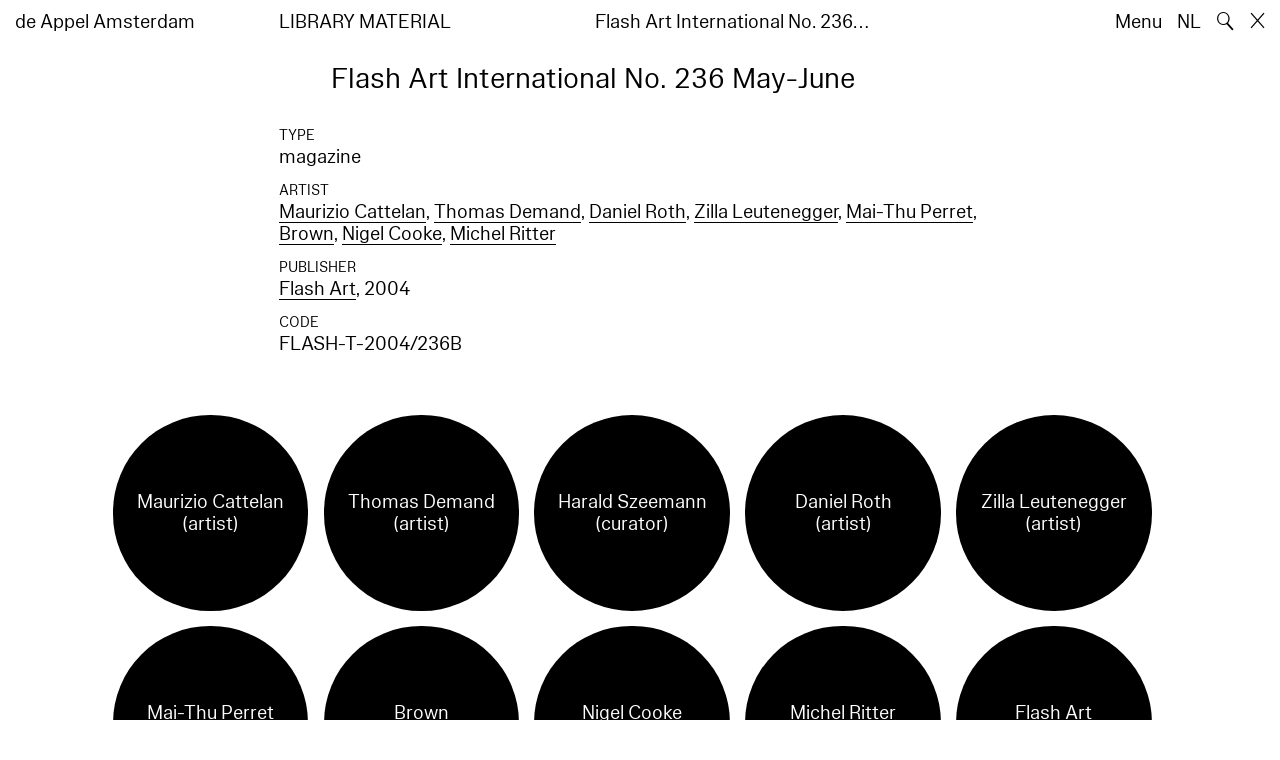

--- FILE ---
content_type: text/html; charset=utf-8
request_url: https://www.deappel.nl/en/archive/books/13439-flash-art-international-no-236-may-june
body_size: 11078
content:
<!DOCTYPE html>
<html xmlns="http://www.w3.org/1999/xhtml" xml:lang="en" lang="en" class="" style="--bgcolor: #fff">
<head>
	<meta http-equiv="Content-Type" content="text/html;charset=utf-8" />
	<meta http-equiv="X-UA-Compatible" content="IE=edge" />
	<meta name="viewport" content="width=device-width, initial-scale=1, maximum-scale=1, minimum-scale=1" />
	<title>Flash Art International No. 236 May-June - Archive - de Appel Amsterdam</title>

	<link rel="stylesheet" type="text/css" media="all" href="/styles/datepicker.min.css"/>
	<link rel="stylesheet" type="text/css" media="all" href="/styles/cbplayer.css?v=20250528152000"/>
    <link rel="stylesheet" type="text/css" media="all" href="/styles/mapbox.css"/>
    <link rel="stylesheet" type="text/css" media="all" href="/styles/roundslider.min.css"/>
	<link rel="stylesheet" type="text/css" media="all" href="/styles/main.css?v=20251028104828" />
	<meta property="og:url" content="https://www.deappel.nl/en/archive/books/13439-flash-art-international-no-236-may-june" />
	<meta property="og:type" content="article" />
	<meta property="og:title" content="Flash Art International No. 236 May-June - Archive - de Appel Amsterdam" />
	<meta name="twitter:card" content="summary_large_image">
	<meta name="twitter:title" content="Flash Art International No. 236 May-June - Archive - de Appel Amsterdam" />
	<link rel="apple-touch-icon" sizes="180x180" href="/apple-touch-icon.png">
	<link rel="icon" type="image/png" sizes="32x32" href="/favicon-32x32.png">
	<link rel="icon" type="image/png" sizes="16x16" href="/favicon-16x16.png">
	<link rel="manifest" href="/site.webmanifest">
	<meta name="msapplication-TileColor" content="#da532c">
	<meta name="theme-color" content="#ffffff">
	<script>document.cookie='resolution='+Math.max(screen.width,screen.height)+("devicePixelRatio" in window ? ","+devicePixelRatio : ",1")+'; path=/';</script>
	<script src="https://cdn.usefathom.com/script.js" data-site="KVXDXELP" defer></script>
	<!--
		Design by Bardhi Haliti (https://bardhihaliti.com/)
		Technical realization by Systemantics (https://www.systemantics.net/)
	-->
</head>
<body>


<div class="overlayer overlayer--menu">
    <div class="overlayer__inner">
        <a href="/en/" class="logo landing-header__logo">
            de<br>
            Appel<br>
            Amsterdam
        </a>

        <div class="overlayer__top-right">
            <ul class="overlayer__right">
                <li class="overlayer__right-item overlayer__right-item--lang">
                <a href="/nl/archive/books/13439-flash-art-international-no-236-may-june">NL</a>
                </li>

                <li class="overlayer__right-item">
                    <div class="icon icon--close overlayer__close"></div>
                </li>
            </ul>
        </div>

        <div class="overlayer__center-menu">

            <a href="/en/menu/513/514-mission" class="overlayer__center-item">About</a>
            <a href="/en/events/" class="overlayer__center-item">Programme &amp; Visit</a>
            <a href="/en/news/" class="overlayer__center-item">News</a>
            <a href="/en/menu/1682/14076-de-appel-periodical-1-composting-winter-2025" class="overlayer__center-item">Harvests</a>
        </div>

        <div class="charslayer__item charslayer__item--top charslayer__item--menu">
            <a href="/en/archive/">
                Archive
            </a>
        </div>

        <div class="charslayer__item charslayer__item--left charslayer__item--menu">
            <a href="/en/curatorial-programme/">
                Curatorial Programme
            </a>
        </div>

        <div class="charslayer__item charslayer__item--right charslayer__item--menu">
            <a href="/en/embedded-art/">
                Embedded Art
            </a>
        </div>

    </div>
</div>
<div class="pinheader" style="background-color: var(--bgcolor)">
    <div class="pinheader__inner">
        <a href="/en/" class="logo pinheader__home">
            de Appel Amsterdam
        </a>

        <div class="pinheader__menu pinheader__menu--upper">
            <div class="pinheader__menu-left pinheader__menu-left--narrow">
                Library material
            </div>
            <div class="pinheader__menu-center">
                
            </div>
            <div class="pinheader__menu-right">
                 Flash Art International No. 236…
            </div>
        </div>

        <ul class="header__right">
            <li class="header__right-item">
                <span class="menu-button js-open-menu">
                    Menu
                </span>
            </li>
            <li class="header__right-item">
                <a href="/nl/archive/books/13439-flash-art-international-no-236-may-june">NL</a>
            </li>
            <li class="header__right-item">
                <span class="search-button js-open-search">
                    🔍
                </span>
            </li>
            <li class="header__right-item">
                <a href="/en/" class="icon icon--close"></a>
            </li>
        </ul>
    </div>
</div>

<main class="main">
    <div class="main__inner main__inner--blocks">

        <div class="block block--title">
            <h1>Flash Art International No. 236 May-June</h1>
        </div>        <div class="block block--factslist">
            <dl><dt>Type</dt><dd>magazine</dd>
<dt>Artist</dt><dd><a href="/en/archive/entities/309-maurizio-cattelan">Maurizio Cattelan</a>, <a href="/en/archive/entities/493-thomas-demand">Thomas Demand</a>, <a href="/en/archive/entities/7148-daniel-roth">Daniel Roth</a>, <a href="/en/archive/entities/11759-zilla-leutenegger">Zilla Leutenegger</a>, <a href="/en/archive/entities/12224-mai-thu-perret">Mai-Thu Perret</a>, <a href="/en/archive/entities/14260-brown">Brown</a>, <a href="/en/archive/entities/15719-nigel-cooke">Nigel Cooke</a>, <a href="/en/archive/entities/29380-michel-ritter">Michel Ritter</a></dd>
<dt>Publisher</dt><dd><a href="/en/archive/entities/32121-flash-art">Flash Art</a>, 2004</dd>
<dt>Code</dt><dd>FLASH-T-2004/236B</dd></dl>
        </div>		<div class="block block--related-entitys">
			<div class="related-entitys">
<div class="related-entity">
    <a href="/en/archive/entities/309-maurizio-cattelan" class="related-entity__inner">
        <div class="related-entity__circle">
            <span class="related-entity__content">
                <span class="related-entity__name">
                    Maurizio Cattelan
                </span>
                        <span class="related-entity__role">
                    (artist)
                </span>
                    </span>
        </div>
    </a>
</div><div class="related-entity">
    <a href="/en/archive/entities/493-thomas-demand" class="related-entity__inner">
        <div class="related-entity__circle">
            <span class="related-entity__content">
                <span class="related-entity__name">
                    Thomas Demand
                </span>
                        <span class="related-entity__role">
                    (artist)
                </span>
                    </span>
        </div>
    </a>
</div><div class="related-entity">
    <a href="/en/archive/entities/699-harald-szeemann" class="related-entity__inner">
        <div class="related-entity__circle">
            <span class="related-entity__content">
                <span class="related-entity__name">
                    Harald Szeemann
                </span>
                        <span class="related-entity__role">
                    (curator)
                </span>
                    </span>
        </div>
    </a>
</div><div class="related-entity">
    <a href="/en/archive/entities/7148-daniel-roth" class="related-entity__inner">
        <div class="related-entity__circle">
            <span class="related-entity__content">
                <span class="related-entity__name">
                    Daniel Roth
                </span>
                        <span class="related-entity__role">
                    (artist)
                </span>
                    </span>
        </div>
    </a>
</div><div class="related-entity">
    <a href="/en/archive/entities/11759-zilla-leutenegger" class="related-entity__inner">
        <div class="related-entity__circle">
            <span class="related-entity__content">
                <span class="related-entity__name">
                    Zilla Leutenegger
                </span>
                        <span class="related-entity__role">
                    (artist)
                </span>
                    </span>
        </div>
    </a>
</div><div class="related-entity">
    <a href="/en/archive/entities/12224-mai-thu-perret" class="related-entity__inner">
        <div class="related-entity__circle">
            <span class="related-entity__content">
                <span class="related-entity__name">
                    Mai-Thu Perret
                </span>
                        <span class="related-entity__role">
                    (artist)
                </span>
                    </span>
        </div>
    </a>
</div><div class="related-entity">
    <a href="/en/archive/entities/14260-brown" class="related-entity__inner">
        <div class="related-entity__circle">
            <span class="related-entity__content">
                <span class="related-entity__name">
                    Brown
                </span>
                        <span class="related-entity__role">
                    (artist)
                </span>
                    </span>
        </div>
    </a>
</div><div class="related-entity">
    <a href="/en/archive/entities/15719-nigel-cooke" class="related-entity__inner">
        <div class="related-entity__circle">
            <span class="related-entity__content">
                <span class="related-entity__name">
                    Nigel Cooke
                </span>
                        <span class="related-entity__role">
                    (artist)
                </span>
                    </span>
        </div>
    </a>
</div><div class="related-entity">
    <a href="/en/archive/entities/29380-michel-ritter" class="related-entity__inner">
        <div class="related-entity__circle">
            <span class="related-entity__content">
                <span class="related-entity__name">
                    Michel Ritter
                </span>
                        <span class="related-entity__role">
                    (artist)
                </span>
                    </span>
        </div>
    </a>
</div><div class="related-entity">
    <a href="/en/archive/entities/32121-flash-art" class="related-entity__inner">
        <div class="related-entity__circle">
            <span class="related-entity__content">
                <span class="related-entity__name">
                    Flash Art
                </span>
                        <span class="related-entity__role">
                    (publisher)
                </span>
                    </span>
        </div>
    </a>
</div>			</div>
		</div>
		<div class="block block--related-books">
            <div class="block-related-title">
                More Issues
            </div>
			<div class="related-books">





<div class="related-book">


    <div class="related-book__title">Flash Art International 242</div>

    <a href="/en/archive/books/5313-flash-art-international-242" class="related-book__image">
        <div class="related-book__image-cover" style="padding-bottom: 141.0256%; background-color: #00809F">

            <span class="related-book__image-title">Flash Art International 242</span>
        </div>

        <div class="related-book__hover">
            Flash Art International 242
        </div>
    </a>

    <div class="related-book__caption">
        Library Material – magazine
        <br>        Flash Art
    </div>
</div>






<div class="related-book">


    <div class="related-book__title">Flash Art International 229</div>

    <a href="/en/archive/books/5314-flash-art-international-229" class="related-book__image">
        <div class="related-book__image-cover" style="padding-bottom: 141.0256%; background-color: #00809F">

            <span class="related-book__image-title">Flash Art International 229</span>
        </div>

        <div class="related-book__hover">
            Flash Art International 229
        </div>
    </a>

    <div class="related-book__caption">
        Library Material – magazine
        <br>        Flash Art
    </div>
</div>






<div class="related-book">


    <div class="related-book__title">Flash Art International 224</div>

    <a href="/en/archive/books/5315-flash-art-international-224" class="related-book__image">
        <div class="related-book__image-cover" style="padding-bottom: 141.0256%; background-color: #00809F">

            <span class="related-book__image-title">Flash Art International 224</span>
        </div>

        <div class="related-book__hover">
            Flash Art International 224
        </div>
    </a>

    <div class="related-book__caption">
        Library Material – magazine
        <br>        Flash Art
    </div>
</div>



				<div class="related-book--placeholder related-book--row-even"></div>



<div class="related-book">


    <div class="related-book__title">Flash Art International 193</div>

    <a href="/en/archive/books/5316-flash-art-international-193" class="related-book__image">
        <div class="related-book__image-cover" style="padding-bottom: 141.0256%; background-color: #00809F">

            <span class="related-book__image-title">Flash Art International 193</span>
        </div>

        <div class="related-book__hover">
            Flash Art International 193
        </div>
    </a>

    <div class="related-book__caption">
        Library Material – magazine
        <br>        Flash Art
    </div>
</div>






<div class="related-book">


    <div class="related-book__title">Flash Art International 145+ edizione Italiana</div>

    <a href="/en/archive/books/5317-flash-art-international-145-edizione-italiana" class="related-book__image">
        <div class="related-book__image-cover" style="padding-bottom: 141.0256%; background-color: #00809F">

            <span class="related-book__image-title">Flash Art International 145+ edizione Italiana</span>
        </div>

        <div class="related-book__hover">
            Flash Art International 145+ edizione Italiana
        </div>
    </a>

    <div class="related-book__caption">
        Library Material – magazine
        <br>        Flash Art
    </div>
</div>
				<div class="related-book--placeholder related-book--row-even"></div>






<div class="related-book">


    <div class="related-book__title">Flash Art 145 - 1989 INTERNATIONAL EDITION</div>

    <a href="/en/archive/books/5318-flash-art-145-1989-international-edition" class="related-book__image">
        <div class="related-book__image-cover" style="padding-bottom: 141.0256%; background-color: #00809F">

            <span class="related-book__image-title">Flash Art 145 - 1989 INTERNATIONAL EDITION</span>
        </div>

        <div class="related-book__hover">
            Flash Art 145 - 1989 INTERNATIONAL EDITION
        </div>
    </a>

    <div class="related-book__caption">
        Library Material – magazine
        <br>        Flash Art
    </div>
</div>






<div class="related-book">


    <div class="related-book__title">Flash Art International 143</div>

    <a href="/en/archive/books/5319-flash-art-international-143" class="related-book__image">
        <div class="related-book__image-cover" style="padding-bottom: 141.0256%; background-color: #00809F">

            <span class="related-book__image-title">Flash Art International 143</span>
        </div>

        <div class="related-book__hover">
            Flash Art International 143
        </div>
    </a>

    <div class="related-book__caption">
        Library Material – magazine
        <br>        Flash Art
    </div>
</div>






<div class="related-book">


    <div class="related-book__title">Flash Art International 142</div>

    <a href="/en/archive/books/5320-flash-art-international-142" class="related-book__image">
        <div class="related-book__image-cover" style="padding-bottom: 141.0256%; background-color: #00809F">

            <span class="related-book__image-title">Flash Art International 142</span>
        </div>

        <div class="related-book__hover">
            Flash Art International 142
        </div>
    </a>

    <div class="related-book__caption">
        Library Material – magazine
        <br>        Flash Art
    </div>
</div>



				<div class="related-book--placeholder related-book--row-even"></div>



<div class="related-book">


    <div class="related-book__title">Flash Art International 141</div>

    <a href="/en/archive/books/5321-flash-art-international-141" class="related-book__image">
        <div class="related-book__image-cover" style="padding-bottom: 141.0256%; background-color: #00809F">

            <span class="related-book__image-title">Flash Art International 141</span>
        </div>

        <div class="related-book__hover">
            Flash Art International 141
        </div>
    </a>

    <div class="related-book__caption">
        Library Material – magazine
        <br>        Flash Art
    </div>
</div>






<div class="related-book">


    <div class="related-book__title">Flash Art International 140</div>

    <a href="/en/archive/books/5322-flash-art-international-140" class="related-book__image">
        <div class="related-book__image-cover" style="padding-bottom: 141.0256%; background-color: #00809F">

            <span class="related-book__image-title">Flash Art International 140</span>
        </div>

        <div class="related-book__hover">
            Flash Art International 140
        </div>
    </a>

    <div class="related-book__caption">
        Library Material – magazine
        <br>        Flash Art
    </div>
</div>
				<div class="related-book--placeholder related-book--row-even"></div>






<div class="related-book">


    <div class="related-book__title">Flash Art International 139</div>

    <a href="/en/archive/books/5323-flash-art-international-139" class="related-book__image">
        <div class="related-book__image-cover" style="padding-bottom: 141.0256%; background-color: #00809F">

            <span class="related-book__image-title">Flash Art International 139</span>
        </div>

        <div class="related-book__hover">
            Flash Art International 139
        </div>
    </a>

    <div class="related-book__caption">
        Library Material – magazine
        <br>        Flash Art
    </div>
</div>






<div class="related-book">


    <div class="related-book__title">Flash Art International 138</div>

    <a href="/en/archive/books/5324-flash-art-international-138" class="related-book__image">
        <div class="related-book__image-cover" style="padding-bottom: 141.0256%; background-color: #00809F">

            <span class="related-book__image-title">Flash Art International 138</span>
        </div>

        <div class="related-book__hover">
            Flash Art International 138
        </div>
    </a>

    <div class="related-book__caption">
        Library Material – magazine
        <br>        Flash Art
    </div>
</div>






<div class="related-book">


    <div class="related-book__title">Flash Art International 146</div>

    <a href="/en/archive/books/5325-flash-art-international-146" class="related-book__image">
        <div class="related-book__image-cover" style="padding-bottom: 141.0256%; background-color: #00809F">

            <span class="related-book__image-title">Flash Art International 146</span>
        </div>

        <div class="related-book__hover">
            Flash Art International 146
        </div>
    </a>

    <div class="related-book__caption">
        Library Material – magazine
        <br>        Flash Art
    </div>
</div>



				<div class="related-book--placeholder related-book--row-even"></div>



<div class="related-book">


    <div class="related-book__title">Flash Art International 147</div>

    <a href="/en/archive/books/5326-flash-art-international-147" class="related-book__image">
        <div class="related-book__image-cover" style="padding-bottom: 141.0256%; background-color: #00809F">

            <span class="related-book__image-title">Flash Art International 147</span>
        </div>

        <div class="related-book__hover">
            Flash Art International 147
        </div>
    </a>

    <div class="related-book__caption">
        Library Material – magazine
        <br>        Flash Art
    </div>
</div>






<div class="related-book">


    <div class="related-book__title">Flash Art International 148</div>

    <a href="/en/archive/books/5327-flash-art-international-148" class="related-book__image">
        <div class="related-book__image-cover" style="padding-bottom: 141.0256%; background-color: #00809F">

            <span class="related-book__image-title">Flash Art International 148</span>
        </div>

        <div class="related-book__hover">
            Flash Art International 148
        </div>
    </a>

    <div class="related-book__caption">
        Library Material – magazine
        <br>        Flash Art
    </div>
</div>
				<div class="related-book--placeholder related-book--row-even"></div>






<div class="related-book">


    <div class="related-book__title">Flash Art International 149</div>

    <a href="/en/archive/books/5328-flash-art-international-149" class="related-book__image">
        <div class="related-book__image-cover" style="padding-bottom: 141.0256%; background-color: #00809F">

            <span class="related-book__image-title">Flash Art International 149</span>
        </div>

        <div class="related-book__hover">
            Flash Art International 149
        </div>
    </a>

    <div class="related-book__caption">
        Library Material – magazine
        <br>        Flash Art
    </div>
</div>






<div class="related-book">

    <div class="related-book__title">Flash Art International 150</div>

    <a href="/en/archive/books/5329-flash-art-international-150" class="related-book__image">
        <div class="related-book__image-cover" style="padding-bottom: 131.09354413702%;">

            <img class="js-lazyload lazyimage" data-src="/fmpweb/images/_webp/00053/20231026170908-5329.webp?w=1600" data-srcset="/fmpweb/images/_webp/00053/20231026170908-5329.webp?w=100 100w,/fmpweb/images/_webp/00053/20231026170908-5329.webp?w=200 200w,/fmpweb/images/_webp/00053/20231026170908-5329.webp?w=300 300w,/fmpweb/images/_webp/00053/20231026170908-5329.webp?w=400 400w,/fmpweb/images/_webp/00053/20231026170908-5329.webp?w=500 500w,/fmpweb/images/_webp/00053/20231026170908-5329.webp?w=640 640w,/fmpweb/images/_webp/00053/20231026170908-5329.webp?w=750 750w,/fmpweb/images/_webp/00053/20231026170908-5329.webp?w=828 828w,/fmpweb/images/_webp/00053/20231026170908-5329.webp?w=1024 1024w,/fmpweb/images/_webp/00053/20231026170908-5329.webp?w=1125 1125w,/fmpweb/images/_webp/00053/20231026170908-5329.webp?w=1242 1242w,/fmpweb/images/_webp/00053/20231026170908-5329.webp?w=1280 1280w,/fmpweb/images/_webp/00053/20231026170908-5329.webp?w=1400 1400w,/fmpweb/images/_webp/00053/20231026170908-5329.webp?w=1500 1500w,/fmpweb/images/_webp/00053/20231026170908-5329.webp?w=1600 1600w,/fmpweb/images/_webp/00053/20231026170908-5329.webp?w=1700 1700w,/fmpweb/images/_webp/00053/20231026170908-5329.webp?w=1800 1800w,/fmpweb/images/_webp/00053/20231026170908-5329.webp?w=1920 1920w" data-sizes="auto" alt="" src="">
        </div>

        <div class="related-book__hover">
            Flash Art International 150
        </div>
    </a>

    <div class="related-book__caption">
        Library Material – magazine
        <br>        Flash Art
    </div>
</div>






<div class="related-book">


    <div class="related-book__title">Flash Art International 151</div>

    <a href="/en/archive/books/5330-flash-art-international-151" class="related-book__image">
        <div class="related-book__image-cover" style="padding-bottom: 141.0256%; background-color: #00809F">

            <span class="related-book__image-title">Flash Art International 151</span>
        </div>

        <div class="related-book__hover">
            Flash Art International 151
        </div>
    </a>

    <div class="related-book__caption">
        Library Material – magazine
        <br>        Flash Art
    </div>
</div>



				<div class="related-book--placeholder related-book--row-even"></div>



<div class="related-book">


    <div class="related-book__title">Flash Art International No. 152 (May – June 1990)</div>

    <a href="/en/archive/books/5331-flash-art-international-no-152-may-june-1990" class="related-book__image">
        <div class="related-book__image-cover" style="padding-bottom: 141.0256%; background-color: #00809F">

            <span class="related-book__image-title">Flash Art International No. 152 (May – June 1990)</span>
        </div>

        <div class="related-book__hover">
            Flash Art International No. 152 (May – June 1990)
        </div>
    </a>

    <div class="related-book__caption">
        Library Material – magazine
        <br>        Flash Art
    </div>
</div>






<div class="related-book">


    <div class="related-book__title">Flash Art International 153</div>

    <a href="/en/archive/books/5332-flash-art-international-153" class="related-book__image">
        <div class="related-book__image-cover" style="padding-bottom: 141.0256%; background-color: #00809F">

            <span class="related-book__image-title">Flash Art International 153</span>
        </div>

        <div class="related-book__hover">
            Flash Art International 153
        </div>
    </a>

    <div class="related-book__caption">
        Library Material – magazine
        <br>        Flash Art
    </div>
</div>
				<div class="related-book--placeholder related-book--row-even"></div>






<div class="related-book">


    <div class="related-book__title">Flash Art International 154</div>

    <a href="/en/archive/books/5333-flash-art-international-154" class="related-book__image">
        <div class="related-book__image-cover" style="padding-bottom: 141.0256%; background-color: #00809F">

            <span class="related-book__image-title">Flash Art International 154</span>
        </div>

        <div class="related-book__hover">
            Flash Art International 154
        </div>
    </a>

    <div class="related-book__caption">
        Library Material – magazine
        <br>        Flash Art
    </div>
</div>






<div class="related-book">


    <div class="related-book__title">Flash Art International 155</div>

    <a href="/en/archive/books/5334-flash-art-international-155" class="related-book__image">
        <div class="related-book__image-cover" style="padding-bottom: 141.0256%; background-color: #00809F">

            <span class="related-book__image-title">Flash Art International 155</span>
        </div>

        <div class="related-book__hover">
            Flash Art International 155
        </div>
    </a>

    <div class="related-book__caption">
        Library Material – magazine
        <br>        Flash Art
    </div>
</div>






<div class="related-book">


    <div class="related-book__title">Flash Art International 156</div>

    <a href="/en/archive/books/5335-flash-art-international-156" class="related-book__image">
        <div class="related-book__image-cover" style="padding-bottom: 141.0256%; background-color: #00809F">

            <span class="related-book__image-title">Flash Art International 156</span>
        </div>

        <div class="related-book__hover">
            Flash Art International 156
        </div>
    </a>

    <div class="related-book__caption">
        Library Material – magazine
        <br>        Flash Art
    </div>
</div>



				<div class="related-book--placeholder related-book--row-even"></div>



<div class="related-book">


    <div class="related-book__title">Flash Art International 157</div>

    <a href="/en/archive/books/5336-flash-art-international-157" class="related-book__image">
        <div class="related-book__image-cover" style="padding-bottom: 141.0256%; background-color: #00809F">

            <span class="related-book__image-title">Flash Art International 157</span>
        </div>

        <div class="related-book__hover">
            Flash Art International 157
        </div>
    </a>

    <div class="related-book__caption">
        Library Material – magazine
        <br>        Flash Art
    </div>
</div>






<div class="related-book">


    <div class="related-book__title">Flash Art International 158</div>

    <a href="/en/archive/books/5337-flash-art-international-158" class="related-book__image">
        <div class="related-book__image-cover" style="padding-bottom: 141.0256%; background-color: #00809F">

            <span class="related-book__image-title">Flash Art International 158</span>
        </div>

        <div class="related-book__hover">
            Flash Art International 158
        </div>
    </a>

    <div class="related-book__caption">
        Library Material – magazine
        <br>        Flash Art
    </div>
</div>
				<div class="related-book--placeholder related-book--row-even"></div>






<div class="related-book">


    <div class="related-book__title">Flash Art International 159</div>

    <a href="/en/archive/books/5338-flash-art-international-159" class="related-book__image">
        <div class="related-book__image-cover" style="padding-bottom: 141.0256%; background-color: #00809F">

            <span class="related-book__image-title">Flash Art International 159</span>
        </div>

        <div class="related-book__hover">
            Flash Art International 159
        </div>
    </a>

    <div class="related-book__caption">
        Library Material – magazine
        <br>        Flash Art
    </div>
</div>






<div class="related-book">


    <div class="related-book__title">Flash Art International 160</div>

    <a href="/en/archive/books/5339-flash-art-international-160" class="related-book__image">
        <div class="related-book__image-cover" style="padding-bottom: 141.0256%; background-color: #00809F">

            <span class="related-book__image-title">Flash Art International 160</span>
        </div>

        <div class="related-book__hover">
            Flash Art International 160
        </div>
    </a>

    <div class="related-book__caption">
        Library Material – magazine
        <br>        Flash Art
    </div>
</div>






<div class="related-book">


    <div class="related-book__title">Flash Art International 161</div>

    <a href="/en/archive/books/5340-flash-art-international-161" class="related-book__image">
        <div class="related-book__image-cover" style="padding-bottom: 141.0256%; background-color: #00809F">

            <span class="related-book__image-title">Flash Art International 161</span>
        </div>

        <div class="related-book__hover">
            Flash Art International 161
        </div>
    </a>

    <div class="related-book__caption">
        Library Material – magazine
        <br>        Flash Art
    </div>
</div>



				<div class="related-book--placeholder related-book--row-even"></div>



<div class="related-book">


    <div class="related-book__title">Flash Art International 162</div>

    <a href="/en/archive/books/5341-flash-art-international-162" class="related-book__image">
        <div class="related-book__image-cover" style="padding-bottom: 141.0256%; background-color: #00809F">

            <span class="related-book__image-title">Flash Art International 162</span>
        </div>

        <div class="related-book__hover">
            Flash Art International 162
        </div>
    </a>

    <div class="related-book__caption">
        Library Material – magazine
        <br>        Flash Art
    </div>
</div>






<div class="related-book">


    <div class="related-book__title">Flash Art International 163</div>

    <a href="/en/archive/books/5342-flash-art-international-163" class="related-book__image">
        <div class="related-book__image-cover" style="padding-bottom: 141.0256%; background-color: #00809F">

            <span class="related-book__image-title">Flash Art International 163</span>
        </div>

        <div class="related-book__hover">
            Flash Art International 163
        </div>
    </a>

    <div class="related-book__caption">
        Library Material – magazine
        <br>        Flash Art
    </div>
</div>
				<div class="related-book--placeholder related-book--row-even"></div>






<div class="related-book">


    <div class="related-book__title">Flash Art International 164</div>

    <a href="/en/archive/books/5343-flash-art-international-164" class="related-book__image">
        <div class="related-book__image-cover" style="padding-bottom: 141.0256%; background-color: #00809F">

            <span class="related-book__image-title">Flash Art International 164</span>
        </div>

        <div class="related-book__hover">
            Flash Art International 164
        </div>
    </a>

    <div class="related-book__caption">
        Library Material – magazine
        <br>        Flash Art
    </div>
</div>






<div class="related-book">


    <div class="related-book__title">Flash Art International 165</div>

    <a href="/en/archive/books/5344-flash-art-international-165" class="related-book__image">
        <div class="related-book__image-cover" style="padding-bottom: 141.0256%; background-color: #00809F">

            <span class="related-book__image-title">Flash Art International 165</span>
        </div>

        <div class="related-book__hover">
            Flash Art International 165
        </div>
    </a>

    <div class="related-book__caption">
        Library Material – magazine
        <br>        Flash Art
    </div>
</div>






<div class="related-book">


    <div class="related-book__title">Flash Art International 166</div>

    <a href="/en/archive/books/5345-flash-art-international-166" class="related-book__image">
        <div class="related-book__image-cover" style="padding-bottom: 141.0256%; background-color: #00809F">

            <span class="related-book__image-title">Flash Art International 166</span>
        </div>

        <div class="related-book__hover">
            Flash Art International 166
        </div>
    </a>

    <div class="related-book__caption">
        Library Material – magazine
        <br>        Flash Art
    </div>
</div>



				<div class="related-book--placeholder related-book--row-even"></div>



<div class="related-book">


    <div class="related-book__title">Flash Art International 167</div>

    <a href="/en/archive/books/5346-flash-art-international-167" class="related-book__image">
        <div class="related-book__image-cover" style="padding-bottom: 141.0256%; background-color: #00809F">

            <span class="related-book__image-title">Flash Art International 167</span>
        </div>

        <div class="related-book__hover">
            Flash Art International 167
        </div>
    </a>

    <div class="related-book__caption">
        Library Material – magazine
        <br>        Flash Art
    </div>
</div>






<div class="related-book">


    <div class="related-book__title">Flash Art International 168</div>

    <a href="/en/archive/books/5347-flash-art-international-168" class="related-book__image">
        <div class="related-book__image-cover" style="padding-bottom: 141.0256%; background-color: #00809F">

            <span class="related-book__image-title">Flash Art International 168</span>
        </div>

        <div class="related-book__hover">
            Flash Art International 168
        </div>
    </a>

    <div class="related-book__caption">
        Library Material – magazine
        <br>        Flash Art
    </div>
</div>
				<div class="related-book--placeholder related-book--row-even"></div>






<div class="related-book">


    <div class="related-book__title">Flash Art International 169</div>

    <a href="/en/archive/books/5348-flash-art-international-169" class="related-book__image">
        <div class="related-book__image-cover" style="padding-bottom: 141.0256%; background-color: #00809F">

            <span class="related-book__image-title">Flash Art International 169</span>
        </div>

        <div class="related-book__hover">
            Flash Art International 169
        </div>
    </a>

    <div class="related-book__caption">
        Library Material – magazine
        <br>        Flash Art
    </div>
</div>






<div class="related-book">


    <div class="related-book__title">Flash Art International 170</div>

    <a href="/en/archive/books/5349-flash-art-international-170" class="related-book__image">
        <div class="related-book__image-cover" style="padding-bottom: 141.0256%; background-color: #00809F">

            <span class="related-book__image-title">Flash Art International 170</span>
        </div>

        <div class="related-book__hover">
            Flash Art International 170
        </div>
    </a>

    <div class="related-book__caption">
        Library Material – magazine
        <br>        Flash Art
    </div>
</div>






<div class="related-book">


    <div class="related-book__title">Flash Art International 171</div>

    <a href="/en/archive/books/5350-flash-art-international-171" class="related-book__image">
        <div class="related-book__image-cover" style="padding-bottom: 141.0256%; background-color: #00809F">

            <span class="related-book__image-title">Flash Art International 171</span>
        </div>

        <div class="related-book__hover">
            Flash Art International 171
        </div>
    </a>

    <div class="related-book__caption">
        Library Material – magazine
        <br>        Flash Art
    </div>
</div>



				<div class="related-book--placeholder related-book--row-even"></div>



<div class="related-book">


    <div class="related-book__title">Flash Art International 172</div>

    <a href="/en/archive/books/5351-flash-art-international-172" class="related-book__image">
        <div class="related-book__image-cover" style="padding-bottom: 141.0256%; background-color: #00809F">

            <span class="related-book__image-title">Flash Art International 172</span>
        </div>

        <div class="related-book__hover">
            Flash Art International 172
        </div>
    </a>

    <div class="related-book__caption">
        Library Material – magazine
        <br>        Flash Art
    </div>
</div>






<div class="related-book">


    <div class="related-book__title">Flash Art International 173</div>

    <a href="/en/archive/books/5352-flash-art-international-173" class="related-book__image">
        <div class="related-book__image-cover" style="padding-bottom: 141.0256%; background-color: #00809F">

            <span class="related-book__image-title">Flash Art International 173</span>
        </div>

        <div class="related-book__hover">
            Flash Art International 173
        </div>
    </a>

    <div class="related-book__caption">
        Library Material – magazine
        <br>        Flash Art
    </div>
</div>
				<div class="related-book--placeholder related-book--row-even"></div>






<div class="related-book">


    <div class="related-book__title">Flash Art International 174</div>

    <a href="/en/archive/books/5353-flash-art-international-174" class="related-book__image">
        <div class="related-book__image-cover" style="padding-bottom: 141.0256%; background-color: #00809F">

            <span class="related-book__image-title">Flash Art International 174</span>
        </div>

        <div class="related-book__hover">
            Flash Art International 174
        </div>
    </a>

    <div class="related-book__caption">
        Library Material – magazine
        <br>        Flash Art
    </div>
</div>






<div class="related-book">


    <div class="related-book__title">Flash Art International 175</div>

    <a href="/en/archive/books/5354-flash-art-international-175" class="related-book__image">
        <div class="related-book__image-cover" style="padding-bottom: 141.0256%; background-color: #00809F">

            <span class="related-book__image-title">Flash Art International 175</span>
        </div>

        <div class="related-book__hover">
            Flash Art International 175
        </div>
    </a>

    <div class="related-book__caption">
        Library Material – magazine
        <br>        Flash Art
    </div>
</div>






<div class="related-book">


    <div class="related-book__title">Flash Art International 176</div>

    <a href="/en/archive/books/5355-flash-art-international-176" class="related-book__image">
        <div class="related-book__image-cover" style="padding-bottom: 141.0256%; background-color: #00809F">

            <span class="related-book__image-title">Flash Art International 176</span>
        </div>

        <div class="related-book__hover">
            Flash Art International 176
        </div>
    </a>

    <div class="related-book__caption">
        Library Material – magazine
        <br>        Flash Art
    </div>
</div>



				<div class="related-book--placeholder related-book--row-even"></div>



<div class="related-book">


    <div class="related-book__title">Flash Art International 178</div>

    <a href="/en/archive/books/5356-flash-art-international-178" class="related-book__image">
        <div class="related-book__image-cover" style="padding-bottom: 141.0256%; background-color: #00809F">

            <span class="related-book__image-title">Flash Art International 178</span>
        </div>

        <div class="related-book__hover">
            Flash Art International 178
        </div>
    </a>

    <div class="related-book__caption">
        Library Material – magazine
        <br>        Flash Art
    </div>
</div>






<div class="related-book">


    <div class="related-book__title">Flash Art International 179</div>

    <a href="/en/archive/books/5357-flash-art-international-179" class="related-book__image">
        <div class="related-book__image-cover" style="padding-bottom: 141.0256%; background-color: #00809F">

            <span class="related-book__image-title">Flash Art International 179</span>
        </div>

        <div class="related-book__hover">
            Flash Art International 179
        </div>
    </a>

    <div class="related-book__caption">
        Library Material – magazine
        <br>        Flash Art
    </div>
</div>
				<div class="related-book--placeholder related-book--row-even"></div>






<div class="related-book">


    <div class="related-book__title">Flash Art International 180</div>

    <a href="/en/archive/books/5358-flash-art-international-180" class="related-book__image">
        <div class="related-book__image-cover" style="padding-bottom: 141.0256%; background-color: #00809F">

            <span class="related-book__image-title">Flash Art International 180</span>
        </div>

        <div class="related-book__hover">
            Flash Art International 180
        </div>
    </a>

    <div class="related-book__caption">
        Library Material – magazine
        <br>        Flash Art
    </div>
</div>






<div class="related-book">


    <div class="related-book__title">Flash Art International 181</div>

    <a href="/en/archive/books/5359-flash-art-international-181" class="related-book__image">
        <div class="related-book__image-cover" style="padding-bottom: 141.0256%; background-color: #00809F">

            <span class="related-book__image-title">Flash Art International 181</span>
        </div>

        <div class="related-book__hover">
            Flash Art International 181
        </div>
    </a>

    <div class="related-book__caption">
        Library Material – magazine
        <br>        Flash Art
    </div>
</div>






<div class="related-book">


    <div class="related-book__title">Flash Art International 182</div>

    <a href="/en/archive/books/5360-flash-art-international-182" class="related-book__image">
        <div class="related-book__image-cover" style="padding-bottom: 141.0256%; background-color: #00809F">

            <span class="related-book__image-title">Flash Art International 182</span>
        </div>

        <div class="related-book__hover">
            Flash Art International 182
        </div>
    </a>

    <div class="related-book__caption">
        Library Material – magazine
        <br>        Flash Art
    </div>
</div>



				<div class="related-book--placeholder related-book--row-even"></div>



<div class="related-book">


    <div class="related-book__title">Flash Art International 183</div>

    <a href="/en/archive/books/5361-flash-art-international-183" class="related-book__image">
        <div class="related-book__image-cover" style="padding-bottom: 141.0256%; background-color: #00809F">

            <span class="related-book__image-title">Flash Art International 183</span>
        </div>

        <div class="related-book__hover">
            Flash Art International 183
        </div>
    </a>

    <div class="related-book__caption">
        Library Material – magazine
        <br>        Flash Art
    </div>
</div>






<div class="related-book">


    <div class="related-book__title">Flash Art International 184</div>

    <a href="/en/archive/books/5362-flash-art-international-184" class="related-book__image">
        <div class="related-book__image-cover" style="padding-bottom: 141.0256%; background-color: #00809F">

            <span class="related-book__image-title">Flash Art International 184</span>
        </div>

        <div class="related-book__hover">
            Flash Art International 184
        </div>
    </a>

    <div class="related-book__caption">
        Library Material – magazine
        <br>        Flash Art
    </div>
</div>
				<div class="related-book--placeholder related-book--row-even"></div>






<div class="related-book">


    <div class="related-book__title">Flash Art International 185</div>

    <a href="/en/archive/books/5363-flash-art-international-185" class="related-book__image">
        <div class="related-book__image-cover" style="padding-bottom: 141.0256%; background-color: #00809F">

            <span class="related-book__image-title">Flash Art International 185</span>
        </div>

        <div class="related-book__hover">
            Flash Art International 185
        </div>
    </a>

    <div class="related-book__caption">
        Library Material – magazine
        <br>        Flash Art
    </div>
</div>






<div class="related-book">


    <div class="related-book__title">Flash Art International 186</div>

    <a href="/en/archive/books/5364-flash-art-international-186" class="related-book__image">
        <div class="related-book__image-cover" style="padding-bottom: 141.0256%; background-color: #00809F">

            <span class="related-book__image-title">Flash Art International 186</span>
        </div>

        <div class="related-book__hover">
            Flash Art International 186
        </div>
    </a>

    <div class="related-book__caption">
        Library Material – magazine
        <br>        Flash Art
    </div>
</div>






<div class="related-book">


    <div class="related-book__title">Flash Art International 187</div>

    <a href="/en/archive/books/5365-flash-art-international-187" class="related-book__image">
        <div class="related-book__image-cover" style="padding-bottom: 141.0256%; background-color: #00809F">

            <span class="related-book__image-title">Flash Art International 187</span>
        </div>

        <div class="related-book__hover">
            Flash Art International 187
        </div>
    </a>

    <div class="related-book__caption">
        Library Material – magazine
        <br>        Flash Art
    </div>
</div>



				<div class="related-book--placeholder related-book--row-even"></div>



<div class="related-book">


    <div class="related-book__title">Flash Art International 188</div>

    <a href="/en/archive/books/5366-flash-art-international-188" class="related-book__image">
        <div class="related-book__image-cover" style="padding-bottom: 141.0256%; background-color: #00809F">

            <span class="related-book__image-title">Flash Art International 188</span>
        </div>

        <div class="related-book__hover">
            Flash Art International 188
        </div>
    </a>

    <div class="related-book__caption">
        Library Material – magazine
        <br>        Flash Art
    </div>
</div>






<div class="related-book">


    <div class="related-book__title">Flash Art International 189</div>

    <a href="/en/archive/books/5367-flash-art-international-189" class="related-book__image">
        <div class="related-book__image-cover" style="padding-bottom: 141.0256%; background-color: #00809F">

            <span class="related-book__image-title">Flash Art International 189</span>
        </div>

        <div class="related-book__hover">
            Flash Art International 189
        </div>
    </a>

    <div class="related-book__caption">
        Library Material – magazine
        <br>        Flash Art
    </div>
</div>
				<div class="related-book--placeholder related-book--row-even"></div>






<div class="related-book">


    <div class="related-book__title">Flash Art International 190</div>

    <a href="/en/archive/books/5368-flash-art-international-190" class="related-book__image">
        <div class="related-book__image-cover" style="padding-bottom: 141.0256%; background-color: #00809F">

            <span class="related-book__image-title">Flash Art International 190</span>
        </div>

        <div class="related-book__hover">
            Flash Art International 190
        </div>
    </a>

    <div class="related-book__caption">
        Library Material – magazine
        <br>        Flash Art
    </div>
</div>






<div class="related-book">


    <div class="related-book__title">Flash Art International 191</div>

    <a href="/en/archive/books/5369-flash-art-international-191" class="related-book__image">
        <div class="related-book__image-cover" style="padding-bottom: 141.0256%; background-color: #00809F">

            <span class="related-book__image-title">Flash Art International 191</span>
        </div>

        <div class="related-book__hover">
            Flash Art International 191
        </div>
    </a>

    <div class="related-book__caption">
        Library Material – magazine
        <br>        Flash Art
    </div>
</div>






<div class="related-book">


    <div class="related-book__title">Flash Art International 192</div>

    <a href="/en/archive/books/5370-flash-art-international-192" class="related-book__image">
        <div class="related-book__image-cover" style="padding-bottom: 141.0256%; background-color: #00809F">

            <span class="related-book__image-title">Flash Art International 192</span>
        </div>

        <div class="related-book__hover">
            Flash Art International 192
        </div>
    </a>

    <div class="related-book__caption">
        Library Material – magazine
        <br>        Flash Art
    </div>
</div>



				<div class="related-book--placeholder related-book--row-even"></div>



<div class="related-book">


    <div class="related-book__title">Flash Art International 194</div>

    <a href="/en/archive/books/5371-flash-art-international-194" class="related-book__image">
        <div class="related-book__image-cover" style="padding-bottom: 141.0256%; background-color: #00809F">

            <span class="related-book__image-title">Flash Art International 194</span>
        </div>

        <div class="related-book__hover">
            Flash Art International 194
        </div>
    </a>

    <div class="related-book__caption">
        Library Material – magazine
        <br>        Flash Art
    </div>
</div>






<div class="related-book">


    <div class="related-book__title">Flash Art International 195</div>

    <a href="/en/archive/books/5372-flash-art-international-195" class="related-book__image">
        <div class="related-book__image-cover" style="padding-bottom: 141.0256%; background-color: #00809F">

            <span class="related-book__image-title">Flash Art International 195</span>
        </div>

        <div class="related-book__hover">
            Flash Art International 195
        </div>
    </a>

    <div class="related-book__caption">
        Library Material – magazine
        <br>        Flash Art
    </div>
</div>
				<div class="related-book--placeholder related-book--row-even"></div>






<div class="related-book">


    <div class="related-book__title">Flash Art International 196</div>

    <a href="/en/archive/books/5373-flash-art-international-196" class="related-book__image">
        <div class="related-book__image-cover" style="padding-bottom: 141.0256%; background-color: #00809F">

            <span class="related-book__image-title">Flash Art International 196</span>
        </div>

        <div class="related-book__hover">
            Flash Art International 196
        </div>
    </a>

    <div class="related-book__caption">
        Library Material – magazine
        <br>        Flash Art
    </div>
</div>






<div class="related-book">


    <div class="related-book__title">Flash Art International 197</div>

    <a href="/en/archive/books/5374-flash-art-international-197" class="related-book__image">
        <div class="related-book__image-cover" style="padding-bottom: 141.0256%; background-color: #00809F">

            <span class="related-book__image-title">Flash Art International 197</span>
        </div>

        <div class="related-book__hover">
            Flash Art International 197
        </div>
    </a>

    <div class="related-book__caption">
        Library Material – magazine
        <br>        Flash Art
    </div>
</div>






<div class="related-book">


    <div class="related-book__title">Flash Art International 198</div>

    <a href="/en/archive/books/5375-flash-art-international-198" class="related-book__image">
        <div class="related-book__image-cover" style="padding-bottom: 141.0256%; background-color: #00809F">

            <span class="related-book__image-title">Flash Art International 198</span>
        </div>

        <div class="related-book__hover">
            Flash Art International 198
        </div>
    </a>

    <div class="related-book__caption">
        Library Material – magazine
        <br>        Flash Art
    </div>
</div>



				<div class="related-book--placeholder related-book--row-even"></div>



<div class="related-book">


    <div class="related-book__title">Flash Art International 199</div>

    <a href="/en/archive/books/5376-flash-art-international-199" class="related-book__image">
        <div class="related-book__image-cover" style="padding-bottom: 141.0256%; background-color: #00809F">

            <span class="related-book__image-title">Flash Art International 199</span>
        </div>

        <div class="related-book__hover">
            Flash Art International 199
        </div>
    </a>

    <div class="related-book__caption">
        Library Material – magazine
        <br>        Flash Art
    </div>
</div>






<div class="related-book">


    <div class="related-book__title">Flash Art International 200</div>

    <a href="/en/archive/books/5377-flash-art-international-200" class="related-book__image">
        <div class="related-book__image-cover" style="padding-bottom: 141.0256%; background-color: #00809F">

            <span class="related-book__image-title">Flash Art International 200</span>
        </div>

        <div class="related-book__hover">
            Flash Art International 200
        </div>
    </a>

    <div class="related-book__caption">
        Library Material – magazine
        <br>        Flash Art
    </div>
</div>
				<div class="related-book--placeholder related-book--row-even"></div>






<div class="related-book">


    <div class="related-book__title">Flash Art International 201</div>

    <a href="/en/archive/books/5378-flash-art-international-201" class="related-book__image">
        <div class="related-book__image-cover" style="padding-bottom: 141.0256%; background-color: #00809F">

            <span class="related-book__image-title">Flash Art International 201</span>
        </div>

        <div class="related-book__hover">
            Flash Art International 201
        </div>
    </a>

    <div class="related-book__caption">
        Library Material – magazine
        <br>        Flash Art
    </div>
</div>






<div class="related-book">


    <div class="related-book__title">Flash Art International 202</div>

    <a href="/en/archive/books/5379-flash-art-international-202" class="related-book__image">
        <div class="related-book__image-cover" style="padding-bottom: 141.0256%; background-color: #00809F">

            <span class="related-book__image-title">Flash Art International 202</span>
        </div>

        <div class="related-book__hover">
            Flash Art International 202
        </div>
    </a>

    <div class="related-book__caption">
        Library Material – magazine
        <br>        Flash Art
    </div>
</div>






<div class="related-book">


    <div class="related-book__title">Flash Art International 203</div>

    <a href="/en/archive/books/5380-flash-art-international-203" class="related-book__image">
        <div class="related-book__image-cover" style="padding-bottom: 141.0256%; background-color: #00809F">

            <span class="related-book__image-title">Flash Art International 203</span>
        </div>

        <div class="related-book__hover">
            Flash Art International 203
        </div>
    </a>

    <div class="related-book__caption">
        Library Material – magazine
        <br>        Flash Art
    </div>
</div>



				<div class="related-book--placeholder related-book--row-even"></div>



<div class="related-book">


    <div class="related-book__title">Flash Art International 204</div>

    <a href="/en/archive/books/5381-flash-art-international-204" class="related-book__image">
        <div class="related-book__image-cover" style="padding-bottom: 141.0256%; background-color: #00809F">

            <span class="related-book__image-title">Flash Art International 204</span>
        </div>

        <div class="related-book__hover">
            Flash Art International 204
        </div>
    </a>

    <div class="related-book__caption">
        Library Material – magazine
        <br>        Flash Art
    </div>
</div>






<div class="related-book">


    <div class="related-book__title">Flash Art International 205</div>

    <a href="/en/archive/books/5382-flash-art-international-205" class="related-book__image">
        <div class="related-book__image-cover" style="padding-bottom: 141.0256%; background-color: #00809F">

            <span class="related-book__image-title">Flash Art International 205</span>
        </div>

        <div class="related-book__hover">
            Flash Art International 205
        </div>
    </a>

    <div class="related-book__caption">
        Library Material – magazine
        <br>        Flash Art
    </div>
</div>
				<div class="related-book--placeholder related-book--row-even"></div>






<div class="related-book">


    <div class="related-book__title">Flash Art International 206</div>

    <a href="/en/archive/books/5383-flash-art-international-206" class="related-book__image">
        <div class="related-book__image-cover" style="padding-bottom: 141.0256%; background-color: #00809F">

            <span class="related-book__image-title">Flash Art International 206</span>
        </div>

        <div class="related-book__hover">
            Flash Art International 206
        </div>
    </a>

    <div class="related-book__caption">
        Library Material – magazine
        <br>        Flash Art
    </div>
</div>






<div class="related-book">


    <div class="related-book__title">Flash Art International 208</div>

    <a href="/en/archive/books/5384-flash-art-international-208" class="related-book__image">
        <div class="related-book__image-cover" style="padding-bottom: 141.0256%; background-color: #00809F">

            <span class="related-book__image-title">Flash Art International 208</span>
        </div>

        <div class="related-book__hover">
            Flash Art International 208
        </div>
    </a>

    <div class="related-book__caption">
        Library Material – magazine
        <br>        Flash Art
    </div>
</div>






<div class="related-book">


    <div class="related-book__title">Flash Art International 209</div>

    <a href="/en/archive/books/5385-flash-art-international-209" class="related-book__image">
        <div class="related-book__image-cover" style="padding-bottom: 141.0256%; background-color: #00809F">

            <span class="related-book__image-title">Flash Art International 209</span>
        </div>

        <div class="related-book__hover">
            Flash Art International 209
        </div>
    </a>

    <div class="related-book__caption">
        Library Material – magazine
        <br>        Flash Art
    </div>
</div>



				<div class="related-book--placeholder related-book--row-even"></div>



<div class="related-book">


    <div class="related-book__title">Flash Art no 210 January-February 2000</div>

    <a href="/en/archive/books/5386-flash-art-no-210-january-february-2000" class="related-book__image">
        <div class="related-book__image-cover" style="padding-bottom: 141.0256%; background-color: #00809F">

            <span class="related-book__image-title">Flash Art no 210 January-February 2000</span>
        </div>

        <div class="related-book__hover">
            Flash Art no 210 January-February 2000
        </div>
    </a>

    <div class="related-book__caption">
        Library Material – magazine
        <br>        Flash Art
    </div>
</div>






<div class="related-book">


    <div class="related-book__title">Flash Art International 211</div>

    <a href="/en/archive/books/5387-flash-art-international-211" class="related-book__image">
        <div class="related-book__image-cover" style="padding-bottom: 141.0256%; background-color: #00809F">

            <span class="related-book__image-title">Flash Art International 211</span>
        </div>

        <div class="related-book__hover">
            Flash Art International 211
        </div>
    </a>

    <div class="related-book__caption">
        Library Material – magazine
        <br>        Flash Art
    </div>
</div>
				<div class="related-book--placeholder related-book--row-even"></div>






<div class="related-book">


    <div class="related-book__title">Flash Art International 214</div>

    <a href="/en/archive/books/5388-flash-art-international-214" class="related-book__image">
        <div class="related-book__image-cover" style="padding-bottom: 141.0256%; background-color: #00809F">

            <span class="related-book__image-title">Flash Art International 214</span>
        </div>

        <div class="related-book__hover">
            Flash Art International 214
        </div>
    </a>

    <div class="related-book__caption">
        Library Material – magazine
        <br>        Flash Art
    </div>
</div>






<div class="related-book">


    <div class="related-book__title">Flash Art International 216</div>

    <a href="/en/archive/books/5389-flash-art-international-216" class="related-book__image">
        <div class="related-book__image-cover" style="padding-bottom: 141.0256%; background-color: #00809F">

            <span class="related-book__image-title">Flash Art International 216</span>
        </div>

        <div class="related-book__hover">
            Flash Art International 216
        </div>
    </a>

    <div class="related-book__caption">
        Library Material – magazine
        <br>        Flash Art
    </div>
</div>






<div class="related-book">


    <div class="related-book__title">Flash Art International 217</div>

    <a href="/en/archive/books/5390-flash-art-international-217" class="related-book__image">
        <div class="related-book__image-cover" style="padding-bottom: 141.0256%; background-color: #00809F">

            <span class="related-book__image-title">Flash Art International 217</span>
        </div>

        <div class="related-book__hover">
            Flash Art International 217
        </div>
    </a>

    <div class="related-book__caption">
        Library Material – magazine
        <br>        Flash Art
    </div>
</div>



				<div class="related-book--placeholder related-book--row-even"></div>



<div class="related-book">


    <div class="related-book__title">Flash Art International 218</div>

    <a href="/en/archive/books/5392-flash-art-international-218" class="related-book__image">
        <div class="related-book__image-cover" style="padding-bottom: 141.0256%; background-color: #00809F">

            <span class="related-book__image-title">Flash Art International 218</span>
        </div>

        <div class="related-book__hover">
            Flash Art International 218
        </div>
    </a>

    <div class="related-book__caption">
        Library Material – magazine
        <br>        Flash Art
    </div>
</div>






<div class="related-book">


    <div class="related-book__title">Flash Art International 225</div>

    <a href="/en/archive/books/5394-flash-art-international-225" class="related-book__image">
        <div class="related-book__image-cover" style="padding-bottom: 141.0256%; background-color: #00809F">

            <span class="related-book__image-title">Flash Art International 225</span>
        </div>

        <div class="related-book__hover">
            Flash Art International 225
        </div>
    </a>

    <div class="related-book__caption">
        Library Material – magazine
        <br>        Flash Art
    </div>
</div>
				<div class="related-book--placeholder related-book--row-even"></div>






<div class="related-book">


    <div class="related-book__title">Flash Art International 226</div>

    <a href="/en/archive/books/5395-flash-art-international-226" class="related-book__image">
        <div class="related-book__image-cover" style="padding-bottom: 141.0256%; background-color: #00809F">

            <span class="related-book__image-title">Flash Art International 226</span>
        </div>

        <div class="related-book__hover">
            Flash Art International 226
        </div>
    </a>

    <div class="related-book__caption">
        Library Material – magazine
        <br>        Flash Art
    </div>
</div>






<div class="related-book">


    <div class="related-book__title">Flash Art International 227</div>

    <a href="/en/archive/books/5396-flash-art-international-227" class="related-book__image">
        <div class="related-book__image-cover" style="padding-bottom: 141.0256%; background-color: #00809F">

            <span class="related-book__image-title">Flash Art International 227</span>
        </div>

        <div class="related-book__hover">
            Flash Art International 227
        </div>
    </a>

    <div class="related-book__caption">
        Library Material – magazine
        <br>        Flash Art
    </div>
</div>






<div class="related-book">


    <div class="related-book__title">Flash Art International 228</div>

    <a href="/en/archive/books/5397-flash-art-international-228" class="related-book__image">
        <div class="related-book__image-cover" style="padding-bottom: 141.0256%; background-color: #00809F">

            <span class="related-book__image-title">Flash Art International 228</span>
        </div>

        <div class="related-book__hover">
            Flash Art International 228
        </div>
    </a>

    <div class="related-book__caption">
        Library Material – magazine
        <br>        Flash Art
    </div>
</div>



				<div class="related-book--placeholder related-book--row-even"></div>



<div class="related-book">


    <div class="related-book__title">Flash Art International 230</div>

    <a href="/en/archive/books/5398-flash-art-international-230" class="related-book__image">
        <div class="related-book__image-cover" style="padding-bottom: 141.0256%; background-color: #00809F">

            <span class="related-book__image-title">Flash Art International 230</span>
        </div>

        <div class="related-book__hover">
            Flash Art International 230
        </div>
    </a>

    <div class="related-book__caption">
        Library Material – magazine
        <br>        Flash Art
    </div>
</div>






<div class="related-book">


    <div class="related-book__title">Flash Art International 238</div>

    <a href="/en/archive/books/5399-flash-art-international-238" class="related-book__image">
        <div class="related-book__image-cover" style="padding-bottom: 141.0256%; background-color: #00809F">

            <span class="related-book__image-title">Flash Art International 238</span>
        </div>

        <div class="related-book__hover">
            Flash Art International 238
        </div>
    </a>

    <div class="related-book__caption">
        Library Material – magazine
        <br>        Flash Art
    </div>
</div>
				<div class="related-book--placeholder related-book--row-even"></div>






<div class="related-book">


    <div class="related-book__title">Flash Art International 239</div>

    <a href="/en/archive/books/5400-flash-art-international-239" class="related-book__image">
        <div class="related-book__image-cover" style="padding-bottom: 141.0256%; background-color: #00809F">

            <span class="related-book__image-title">Flash Art International 239</span>
        </div>

        <div class="related-book__hover">
            Flash Art International 239
        </div>
    </a>

    <div class="related-book__caption">
        Library Material – magazine
        <br>        Flash Art
    </div>
</div>






<div class="related-book">


    <div class="related-book__title">Flash Art International 240 January-February</div>

    <a href="/en/archive/books/5401-flash-art-international-240-january-february" class="related-book__image">
        <div class="related-book__image-cover" style="padding-bottom: 141.0256%; background-color: #00809F">

            <span class="related-book__image-title">Flash Art International 240 January-February</span>
        </div>

        <div class="related-book__hover">
            Flash Art International 240 January-February
        </div>
    </a>

    <div class="related-book__caption">
        Library Material – magazine
        <br>        Flash Art
    </div>
</div>






<div class="related-book">


    <div class="related-book__title">Flash Art International 249</div>

    <a href="/en/archive/books/6033-flash-art-international-249" class="related-book__image">
        <div class="related-book__image-cover" style="padding-bottom: 141.0256%; background-color: #00809F">

            <span class="related-book__image-title">Flash Art International 249</span>
        </div>

        <div class="related-book__hover">
            Flash Art International 249
        </div>
    </a>

    <div class="related-book__caption">
        Library Material – magazine
        <br>        Flash Art
    </div>
</div>



				<div class="related-book--placeholder related-book--row-even"></div>



<div class="related-book">


    <div class="related-book__title">Flash Art International 122 APRIL/MAY 1985</div>

    <a href="/en/archive/books/7117-flash-art-international-122-april-may-1985" class="related-book__image">
        <div class="related-book__image-cover" style="padding-bottom: 141.0256%; background-color: #00809F">

            <span class="related-book__image-title">Flash Art International 122 APRIL/MAY 1985</span>
        </div>

        <div class="related-book__hover">
            Flash Art International 122 APRIL/MAY 1985
        </div>
    </a>

    <div class="related-book__caption">
        Library Material – magazine
        <br>        Flash Art
    </div>
</div>






<div class="related-book">


    <div class="related-book__title">Flash Art. No 84-85 heute Kunst October – November 1978</div>

    <a href="/en/archive/books/7118-flash-art-no-84-85-heute-kunst-october-november-1978" class="related-book__image">
        <div class="related-book__image-cover" style="padding-bottom: 141.0256%; background-color: #00809F">

            <span class="related-book__image-title">Flash Art. No 84-85 heute Kunst October – November 1978</span>
        </div>

        <div class="related-book__hover">
            Flash Art. No 84-85 heute Kunst October – November 1978
        </div>
    </a>

    <div class="related-book__caption">
        Library Material – magazine
        <br>        Flash Art
    </div>
</div>
				<div class="related-book--placeholder related-book--row-even"></div>






<div class="related-book">


    <div class="related-book__title">Flash Art International 12 -109</div>

    <a href="/en/archive/books/7119-flash-art-international-12-109" class="related-book__image">
        <div class="related-book__image-cover" style="padding-bottom: 141.0256%; background-color: #00809F">

            <span class="related-book__image-title">Flash Art International 12 -109</span>
        </div>

        <div class="related-book__hover">
            Flash Art International 12 -109
        </div>
    </a>

    <div class="related-book__caption">
        Library Material – magazine
        <br>        Flash Art
    </div>
</div>






<div class="related-book">


    <div class="related-book__title">Flash Art International 252</div>

    <a href="/en/archive/books/7274-flash-art-international-252" class="related-book__image">
        <div class="related-book__image-cover" style="padding-bottom: 141.0256%; background-color: #00809F">

            <span class="related-book__image-title">Flash Art International 252</span>
        </div>

        <div class="related-book__hover">
            Flash Art International 252
        </div>
    </a>

    <div class="related-book__caption">
        Library Material – magazine
        <br>        Flash Art
    </div>
</div>






<div class="related-book">


    <div class="related-book__title">Flash Art International 251</div>

    <a href="/en/archive/books/7275-flash-art-international-251" class="related-book__image">
        <div class="related-book__image-cover" style="padding-bottom: 141.0256%; background-color: #00809F">

            <span class="related-book__image-title">Flash Art International 251</span>
        </div>

        <div class="related-book__hover">
            Flash Art International 251
        </div>
    </a>

    <div class="related-book__caption">
        Library Material – magazine
        <br>        Flash Art
    </div>
</div>



				<div class="related-book--placeholder related-book--row-even"></div>



<div class="related-book">


    <div class="related-book__title">Flash Art International 221</div>

    <a href="/en/archive/books/7276-flash-art-international-221" class="related-book__image">
        <div class="related-book__image-cover" style="padding-bottom: 141.0256%; background-color: #00809F">

            <span class="related-book__image-title">Flash Art International 221</span>
        </div>

        <div class="related-book__hover">
            Flash Art International 221
        </div>
    </a>

    <div class="related-book__caption">
        Library Material – magazine
        <br>        Flash Art
    </div>
</div>






<div class="related-book">


    <div class="related-book__title">Flash Art International 231</div>

    <a href="/en/archive/books/8398-flash-art-international-231" class="related-book__image">
        <div class="related-book__image-cover" style="padding-bottom: 141.0256%; background-color: #00809F">

            <span class="related-book__image-title">Flash Art International 231</span>
        </div>

        <div class="related-book__hover">
            Flash Art International 231
        </div>
    </a>

    <div class="related-book__caption">
        Library Material – magazine
        <br>        Flash Art
    </div>
</div>
				<div class="related-book--placeholder related-book--row-even"></div>






<div class="related-book">


    <div class="related-book__title">Flash Art International 118</div>

    <a href="/en/archive/books/10816-flash-art-international-118" class="related-book__image">
        <div class="related-book__image-cover" style="padding-bottom: 141.0256%; background-color: #00809F">

            <span class="related-book__image-title">Flash Art International 118</span>
        </div>

        <div class="related-book__hover">
            Flash Art International 118
        </div>
    </a>

    <div class="related-book__caption">
        Library Material – magazine
        <br>        Flash Art
    </div>
</div>






<div class="related-book">


    <div class="related-book__title">Flash Art  No 128 – May/June 1986</div>

    <a href="/en/archive/books/10817-flash-art-no-128-may-june-1986" class="related-book__image">
        <div class="related-book__image-cover" style="padding-bottom: 141.0256%; background-color: #00809F">

            <span class="related-book__image-title">Flash Art  No 128 – May/June 1986</span>
        </div>

        <div class="related-book__hover">
            Flash Art  No 128 – May/June 1986
        </div>
    </a>

    <div class="related-book__caption">
        Library Material – magazine
        <br>        Flash Art
    </div>
</div>






<div class="related-book">


    <div class="related-book__title">Flash Art International No. 137 november-december</div>

    <a href="/en/archive/books/10818-flash-art-international-no-137-november-december" class="related-book__image">
        <div class="related-book__image-cover" style="padding-bottom: 141.0256%; background-color: #00809F">

            <span class="related-book__image-title">Flash Art International No. 137 november-december</span>
        </div>

        <div class="related-book__hover">
            Flash Art International No. 137 november-december
        </div>
    </a>

    <div class="related-book__caption">
        Library Material – magazine
        <br>        Flash Art
    </div>
</div>



				<div class="related-book--placeholder related-book--row-even"></div>



<div class="related-book">


    <div class="related-book__title">Flash Art International No. 235 March-April</div>

    <a href="/en/archive/books/10819-flash-art-international-no-235-march-april" class="related-book__image">
        <div class="related-book__image-cover" style="padding-bottom: 141.0256%; background-color: #00809F">

            <span class="related-book__image-title">Flash Art International No. 235 March-April</span>
        </div>

        <div class="related-book__hover">
            Flash Art International No. 235 March-April
        </div>
    </a>

    <div class="related-book__caption">
        Library Material – magazine
        <br>        Flash Art
    </div>
</div>






<div class="related-book">


    <div class="related-book__title">Flash Art International No. 236 May-June</div>

    <a href="/en/archive/books/10820-flash-art-international-no-236-may-june" class="related-book__image">
        <div class="related-book__image-cover" style="padding-bottom: 141.0256%; background-color: #00809F">

            <span class="related-book__image-title">Flash Art International No. 236 May-June</span>
        </div>

        <div class="related-book__hover">
            Flash Art International No. 236 May-June
        </div>
    </a>

    <div class="related-book__caption">
        Library Material – magazine
        <br>        Flash Art
    </div>
</div>
				<div class="related-book--placeholder related-book--row-even"></div>






<div class="related-book">


    <div class="related-book__title">Flash Art International No. 237 July-September</div>

    <a href="/en/archive/books/10821-flash-art-international-no-237-july-september" class="related-book__image">
        <div class="related-book__image-cover" style="padding-bottom: 141.0256%; background-color: #00809F">

            <span class="related-book__image-title">Flash Art International No. 237 July-September</span>
        </div>

        <div class="related-book__hover">
            Flash Art International No. 237 July-September
        </div>
    </a>

    <div class="related-book__caption">
        Library Material – magazine
        <br>        Flash Art
    </div>
</div>






<div class="related-book">


    <div class="related-book__title">Flash Art International No. 248 May-June</div>

    <a href="/en/archive/books/10822-flash-art-international-no-248-may-june" class="related-book__image">
        <div class="related-book__image-cover" style="padding-bottom: 141.0256%; background-color: #00809F">

            <span class="related-book__image-title">Flash Art International No. 248 May-June</span>
        </div>

        <div class="related-book__hover">
            Flash Art International No. 248 May-June
        </div>
    </a>

    <div class="related-book__caption">
        Library Material – magazine
        <br>        Flash Art
    </div>
</div>






<div class="related-book">


    <div class="related-book__title">Flash Art International No. 253 March-April</div>

    <a href="/en/archive/books/10823-flash-art-international-no-253-march-april" class="related-book__image">
        <div class="related-book__image-cover" style="padding-bottom: 141.0256%; background-color: #00809F">

            <span class="related-book__image-title">Flash Art International No. 253 March-April</span>
        </div>

        <div class="related-book__hover">
            Flash Art International No. 253 March-April
        </div>
    </a>

    <div class="related-book__caption">
        Library Material – magazine
        <br>        Willoughby Sharp
    </div>
</div>



				<div class="related-book--placeholder related-book--row-even"></div>



<div class="related-book">


    <div class="related-book__title">Flash Art International No. 265 March-April</div>

    <a href="/en/archive/books/10824-flash-art-international-no-265-march-april" class="related-book__image">
        <div class="related-book__image-cover" style="padding-bottom: 141.0256%; background-color: #00809F">

            <span class="related-book__image-title">Flash Art International No. 265 March-April</span>
        </div>

        <div class="related-book__hover">
            Flash Art International No. 265 March-April
        </div>
    </a>

    <div class="related-book__caption">
        Library Material – magazine
        <br>        Flash Art
    </div>
</div>






<div class="related-book">


    <div class="related-book__title">Flash Art No 126 – February - March 1986</div>

    <a href="/en/archive/books/12383-flash-art-no-126-february-march-1986" class="related-book__image">
        <div class="related-book__image-cover" style="padding-bottom: 141.0256%; background-color: #00809F">

            <span class="related-book__image-title">Flash Art No 126 – February - March 1986</span>
        </div>

        <div class="related-book__hover">
            Flash Art No 126 – February - March 1986
        </div>
    </a>

    <div class="related-book__caption">
        Library Material – magazine
        <br>        Flash Art
    </div>
</div>
				<div class="related-book--placeholder related-book--row-even"></div>






<div class="related-book">


    <div class="related-book__title">Flash Art International No 120 – January</div>

    <a href="/en/archive/books/12384-flash-art-international-no-120-january" class="related-book__image">
        <div class="related-book__image-cover" style="padding-bottom: 141.0256%; background-color: #00809F">

            <span class="related-book__image-title">Flash Art International No 120 – January</span>
        </div>

        <div class="related-book__hover">
            Flash Art International No 120 – January
        </div>
    </a>

    <div class="related-book__caption">
        Library Material – magazine
        <br>        Flash Art
    </div>
</div>






<div class="related-book">


    <div class="related-book__title">Flash Art International No 121 – March</div>

    <a href="/en/archive/books/12385-flash-art-international-no-121-march" class="related-book__image">
        <div class="related-book__image-cover" style="padding-bottom: 141.0256%; background-color: #00809F">

            <span class="related-book__image-title">Flash Art International No 121 – March</span>
        </div>

        <div class="related-book__hover">
            Flash Art International No 121 – March
        </div>
    </a>

    <div class="related-book__caption">
        Library Material – magazine
        <br>        Flash Art
    </div>
</div>






<div class="related-book">


    <div class="related-book__title">Flash Art International No 124 – October/November</div>

    <a href="/en/archive/books/12386-flash-art-international-no-124-october-november" class="related-book__image">
        <div class="related-book__image-cover" style="padding-bottom: 141.0256%; background-color: #00809F">

            <span class="related-book__image-title">Flash Art International No 124 – October/November</span>
        </div>

        <div class="related-book__hover">
            Flash Art International No 124 – October/November
        </div>
    </a>

    <div class="related-book__caption">
        Library Material – magazine
        <br>        Flash Art
    </div>
</div>



				<div class="related-book--placeholder related-book--row-even"></div>



<div class="related-book">


    <div class="related-book__title">Flash Art International No 125 – December 1985 / January 1986</div>

    <a href="/en/archive/books/12387-flash-art-international-no-125-december-1985-january-1986" class="related-book__image">
        <div class="related-book__image-cover" style="padding-bottom: 141.0256%; background-color: #00809F">

            <span class="related-book__image-title">Flash Art International No 125 – December 1985 / January 1986</span>
        </div>

        <div class="related-book__hover">
            Flash Art International No 125 – December 1985 / January 1986
        </div>
    </a>

    <div class="related-book__caption">
        Library Material – magazine
        <br>        Flash Art
    </div>
</div>






<div class="related-book">


    <div class="related-book__title">Flash Art International no. 98-99 – 1980 VENICE BIENNALE</div>

    <a href="/en/archive/books/12408-flash-art-international-no-98-99-1980-venice-biennale" class="related-book__image">
        <div class="related-book__image-cover" style="padding-bottom: 141.0256%; background-color: #00809F">

            <span class="related-book__image-title">Flash Art International no. 98-99 – 1980 VENICE BIENNALE</span>
        </div>

        <div class="related-book__hover">
            Flash Art International no. 98-99 – 1980 VENICE BIENNALE
        </div>
    </a>

    <div class="related-book__caption">
        Library Material – magazine
        <br>        Flash Art
    </div>
</div>
				<div class="related-book--placeholder related-book--row-even"></div>






<div class="related-book">


    <div class="related-book__title">Flash Art International 104</div>

    <a href="/en/archive/books/12409-flash-art-international-104" class="related-book__image">
        <div class="related-book__image-cover" style="padding-bottom: 141.0256%; background-color: #00809F">

            <span class="related-book__image-title">Flash Art International 104</span>
        </div>

        <div class="related-book__hover">
            Flash Art International 104
        </div>
    </a>

    <div class="related-book__caption">
        Library Material – magazine
        <br>        Flash Art
    </div>
</div>






<div class="related-book">


    <div class="related-book__title">Flash Art International 102</div>

    <a href="/en/archive/books/12410-flash-art-international-102" class="related-book__image">
        <div class="related-book__image-cover" style="padding-bottom: 141.0256%; background-color: #00809F">

            <span class="related-book__image-title">Flash Art International 102</span>
        </div>

        <div class="related-book__hover">
            Flash Art International 102
        </div>
    </a>

    <div class="related-book__caption">
        Library Material – magazine
        <br>        Flash Art
    </div>
</div>






<div class="related-book">


    <div class="related-book__title">Flash Art International 64-65 – May/June 1976</div>

    <a href="/en/archive/books/12411-flash-art-international-64-65-may-june-1976" class="related-book__image">
        <div class="related-book__image-cover" style="padding-bottom: 141.0256%; background-color: #00809F">

            <span class="related-book__image-title">Flash Art International 64-65 – May/June 1976</span>
        </div>

        <div class="related-book__hover">
            Flash Art International 64-65 – May/June 1976
        </div>
    </a>

    <div class="related-book__caption">
        Library Material – magazine
        <br>        Flash Art
    </div>
</div>



				<div class="related-book--placeholder related-book--row-even"></div>



<div class="related-book">


    <div class="related-book__title">Flash Art International 114</div>

    <a href="/en/archive/books/12412-flash-art-international-114" class="related-book__image">
        <div class="related-book__image-cover" style="padding-bottom: 141.0256%; background-color: #00809F">

            <span class="related-book__image-title">Flash Art International 114</span>
        </div>

        <div class="related-book__hover">
            Flash Art International 114
        </div>
    </a>

    <div class="related-book__caption">
        Library Material – magazine
        <br>        Flash Art
    </div>
</div>






<div class="related-book">


    <div class="related-book__title">Flash Art International No. 271 March-April</div>

    <a href="/en/archive/books/13430-flash-art-international-no-271-march-april" class="related-book__image">
        <div class="related-book__image-cover" style="padding-bottom: 141.0256%; background-color: #00809F">

            <span class="related-book__image-title">Flash Art International No. 271 March-April</span>
        </div>

        <div class="related-book__hover">
            Flash Art International No. 271 March-April
        </div>
    </a>

    <div class="related-book__caption">
        Library Material – magazine
        <br>        Flash Art
    </div>
</div>
				<div class="related-book--placeholder related-book--row-even"></div>






<div class="related-book">


    <div class="related-book__title">Flash Art International No. 261 July – September</div>

    <a href="/en/archive/books/13431-flash-art-international-no-261-july-september" class="related-book__image">
        <div class="related-book__image-cover" style="padding-bottom: 141.0256%; background-color: #00809F">

            <span class="related-book__image-title">Flash Art International No. 261 July – September</span>
        </div>

        <div class="related-book__hover">
            Flash Art International No. 261 July – September
        </div>
    </a>

    <div class="related-book__caption">
        Library Material – magazine
        <br>        Flash Art
    </div>
</div>






<div class="related-book">


    <div class="related-book__title">Flash Art International No. 259 March-April</div>

    <a href="/en/archive/books/13432-flash-art-international-no-259-march-april" class="related-book__image">
        <div class="related-book__image-cover" style="padding-bottom: 141.0256%; background-color: #00809F">

            <span class="related-book__image-title">Flash Art International No. 259 March-April</span>
        </div>

        <div class="related-book__hover">
            Flash Art International No. 259 March-April
        </div>
    </a>

    <div class="related-book__caption">
        Library Material – magazine
        <br>        Flash Art
    </div>
</div>






<div class="related-book">


    <div class="related-book__title">Flash Art International No. 247 March – April</div>

    <a href="/en/archive/books/13433-flash-art-international-no-247-march-april" class="related-book__image">
        <div class="related-book__image-cover" style="padding-bottom: 141.0256%; background-color: #00809F">

            <span class="related-book__image-title">Flash Art International No. 247 March – April</span>
        </div>

        <div class="related-book__hover">
            Flash Art International No. 247 March – April
        </div>
    </a>

    <div class="related-book__caption">
        Library Material – magazine
        <br>        Flash Art
    </div>
</div>



				<div class="related-book--placeholder related-book--row-even"></div>



<div class="related-book">


    <div class="related-book__title">Flash Art International No. 246 January – February</div>

    <a href="/en/archive/books/13434-flash-art-international-no-246-january-february" class="related-book__image">
        <div class="related-book__image-cover" style="padding-bottom: 141.0256%; background-color: #00809F">

            <span class="related-book__image-title">Flash Art International No. 246 January – February</span>
        </div>

        <div class="related-book__hover">
            Flash Art International No. 246 January – February
        </div>
    </a>

    <div class="related-book__caption">
        Library Material – magazine
        <br>        Flash Art
    </div>
</div>






<div class="related-book">


    <div class="related-book__title">Flash Art International No. 245 November – December</div>

    <a href="/en/archive/books/13435-flash-art-international-no-245-november-december" class="related-book__image">
        <div class="related-book__image-cover" style="padding-bottom: 141.0256%; background-color: #00809F">

            <span class="related-book__image-title">Flash Art International No. 245 November – December</span>
        </div>

        <div class="related-book__hover">
            Flash Art International No. 245 November – December
        </div>
    </a>

    <div class="related-book__caption">
        Library Material – magazine
        <br>        Flash Art
    </div>
</div>
				<div class="related-book--placeholder related-book--row-even"></div>






<div class="related-book">


    <div class="related-book__title">Flash Art International No. 244 October</div>

    <a href="/en/archive/books/13436-flash-art-international-no-244-october" class="related-book__image">
        <div class="related-book__image-cover" style="padding-bottom: 141.0256%; background-color: #00809F">

            <span class="related-book__image-title">Flash Art International No. 244 October</span>
        </div>

        <div class="related-book__hover">
            Flash Art International No. 244 October
        </div>
    </a>

    <div class="related-book__caption">
        Library Material – magazine
        <br>        Flash Art
    </div>
</div>






<div class="related-book">


    <div class="related-book__title">Flash Art International 242</div>

    <a href="/en/archive/books/13437-flash-art-international-242" class="related-book__image">
        <div class="related-book__image-cover" style="padding-bottom: 141.0256%; background-color: #00809F">

            <span class="related-book__image-title">Flash Art International 242</span>
        </div>

        <div class="related-book__hover">
            Flash Art International 242
        </div>
    </a>

    <div class="related-book__caption">
        Library Material – magazine
        <br>        Flash Art
    </div>
</div>






<div class="related-book">


    <div class="related-book__title">Flash Art International No. 241 March-April</div>

    <a href="/en/archive/books/13438-flash-art-international-no-241-march-april" class="related-book__image">
        <div class="related-book__image-cover" style="padding-bottom: 141.0256%; background-color: #00809F">

            <span class="related-book__image-title">Flash Art International No. 241 March-April</span>
        </div>

        <div class="related-book__hover">
            Flash Art International No. 241 March-April
        </div>
    </a>

    <div class="related-book__caption">
        Library Material – magazine
        <br>        Flash Art
    </div>
</div>



				<div class="related-book--placeholder related-book--row-even"></div>



<div class="related-book">


    <div class="related-book__title">Flash Art International 230</div>

    <a href="/en/archive/books/13440-flash-art-international-230" class="related-book__image">
        <div class="related-book__image-cover" style="padding-bottom: 141.0256%; background-color: #00809F">

            <span class="related-book__image-title">Flash Art International 230</span>
        </div>

        <div class="related-book__hover">
            Flash Art International 230
        </div>
    </a>

    <div class="related-book__caption">
        Library Material – magazine
        <br>        Flash Art
    </div>
</div>






<div class="related-book">


    <div class="related-book__title">Flash Art – The International Arts Review No 58-59 October/November 1975</div>

    <a href="/en/archive/books/16583-flash-art-the-international-arts-review-no-58-59-october-november-1975" class="related-book__image">
        <div class="related-book__image-cover" style="padding-bottom: 141.0256%; background-color: #00809F">

            <span class="related-book__image-title">Flash Art – The International Arts Review No 58-59 October/November 1975</span>
        </div>

        <div class="related-book__hover">
            Flash Art – The International Arts Review No 58-59 October/November 1975
        </div>
    </a>

    <div class="related-book__caption">
        Library Material – magazine
        <br>        Flash Art
    </div>
</div>
				<div class="related-book--placeholder related-book--row-even"></div>






<div class="related-book">


    <div class="related-book__title">flash art no 62-63 March/April 1976</div>

    <a href="/en/archive/books/16601-flash-art-no-62-63-march-april-1976" class="related-book__image">
        <div class="related-book__image-cover" style="padding-bottom: 141.0256%; background-color: #00809F">

            <span class="related-book__image-title">flash art no 62-63 March/April 1976</span>
        </div>

        <div class="related-book__hover">
            flash art no 62-63 March/April 1976
        </div>
    </a>

    <div class="related-book__caption">
        Library Material – magazine
        <br>        Flash Art
    </div>
</div>






<div class="related-book">


    <div class="related-book__title">Flash Art. No 54-55 – May 1975</div>

    <a href="/en/archive/books/16602-flash-art-no-54-55-may-1975" class="related-book__image">
        <div class="related-book__image-cover" style="padding-bottom: 141.0256%; background-color: #00809F">

            <span class="related-book__image-title">Flash Art. No 54-55 – May 1975</span>
        </div>

        <div class="related-book__hover">
            Flash Art. No 54-55 – May 1975
        </div>
    </a>

    <div class="related-book__caption">
        Library Material – magazine
        <br>        Flash Art
    </div>
</div>






<div class="related-book">


    <div class="related-book__title">Flash Art International 177</div>

    <a href="/en/archive/books/18023-flash-art-international-177" class="related-book__image">
        <div class="related-book__image-cover" style="padding-bottom: 141.0256%; background-color: #00809F">

            <span class="related-book__image-title">Flash Art International 177</span>
        </div>

        <div class="related-book__hover">
            Flash Art International 177
        </div>
    </a>

    <div class="related-book__caption">
        Library Material – magazine
        <br>        Flash Art
    </div>
</div>



				<div class="related-book--placeholder related-book--row-even"></div>



<div class="related-book">


    <div class="related-book__title">flash art 16 – FEBBRAIO 1970</div>

    <a href="/en/archive/books/20613-flash-art-16-febbraio-1970" class="related-book__image">
        <div class="related-book__image-cover" style="padding-bottom: 141.0256%; background-color: #00809F">

            <span class="related-book__image-title">flash art 16 – FEBBRAIO 1970</span>
        </div>

        <div class="related-book__hover">
            flash art 16 – FEBBRAIO 1970
        </div>
    </a>

    <div class="related-book__caption">
        Library Material – magazine
        <br>        Flash Art
    </div>
</div>






<div class="related-book">


    <div class="related-book__title">flash art MARZO-APRILE 1970</div>

    <a href="/en/archive/books/20614-flash-art-marzo-aprile-1970" class="related-book__image">
        <div class="related-book__image-cover" style="padding-bottom: 141.0256%; background-color: #00809F">

            <span class="related-book__image-title">flash art MARZO-APRILE 1970</span>
        </div>

        <div class="related-book__hover">
            flash art MARZO-APRILE 1970
        </div>
    </a>

    <div class="related-book__caption">
        Library Material – magazine
        <br>        Flash Art
    </div>
</div>
				<div class="related-book--placeholder related-book--row-even"></div>






<div class="related-book">


    <div class="related-book__title">flash art 22 FEBBRAIO-MARZO 1971</div>

    <a href="/en/archive/books/20615-flash-art-22-febbraio-marzo-1971" class="related-book__image">
        <div class="related-book__image-cover" style="padding-bottom: 141.0256%; background-color: #00809F">

            <span class="related-book__image-title">flash art 22 FEBBRAIO-MARZO 1971</span>
        </div>

        <div class="related-book__hover">
            flash art 22 FEBBRAIO-MARZO 1971
        </div>
    </a>

    <div class="related-book__caption">
        Library Material – magazine
        <br>        Flash Art
    </div>
</div>






<div class="related-book">


    <div class="related-book__title">flash art 25-26 GIUGNO-LUGLIO 1971</div>

    <a href="/en/archive/books/20616-flash-art-25-26-giugno-luglio-1971" class="related-book__image">
        <div class="related-book__image-cover" style="padding-bottom: 141.0256%; background-color: #00809F">

            <span class="related-book__image-title">flash art 25-26 GIUGNO-LUGLIO 1971</span>
        </div>

        <div class="related-book__hover">
            flash art 25-26 GIUGNO-LUGLIO 1971
        </div>
    </a>

    <div class="related-book__caption">
        Library Material – magazine
        <br>        Flash Art
    </div>
</div>






<div class="related-book">


    <div class="related-book__title">flash art 30-31 FEBRAIO/APRILE 1972</div>

    <a href="/en/archive/books/20617-flash-art-30-31-febraio-aprile-1972" class="related-book__image">
        <div class="related-book__image-cover" style="padding-bottom: 141.0256%; background-color: #00809F">

            <span class="related-book__image-title">flash art 30-31 FEBRAIO/APRILE 1972</span>
        </div>

        <div class="related-book__hover">
            flash art 30-31 FEBRAIO/APRILE 1972
        </div>
    </a>

    <div class="related-book__caption">
        Library Material – magazine
        <br>        Flash Art
    </div>
</div>



				<div class="related-book--placeholder related-book--row-even"></div>



<div class="related-book">


    <div class="related-book__title">flash art 32-33-34 MAGGIO/LUGLIO 1972</div>

    <a href="/en/archive/books/20619-flash-art-32-33-34-maggio-luglio-1972" class="related-book__image">
        <div class="related-book__image-cover" style="padding-bottom: 141.0256%; background-color: #00809F">

            <span class="related-book__image-title">flash art 32-33-34 MAGGIO/LUGLIO 1972</span>
        </div>

        <div class="related-book__hover">
            flash art 32-33-34 MAGGIO/LUGLIO 1972
        </div>
    </a>

    <div class="related-book__caption">
        Library Material – magazine
        <br>        Flash Art
    </div>
</div>






<div class="related-book">


    <div class="related-book__title">flash art SEPTEMBER/OCTOBER 1972</div>

    <a href="/en/archive/books/20620-flash-art-september-october-1972" class="related-book__image">
        <div class="related-book__image-cover" style="padding-bottom: 141.0256%; background-color: #00809F">

            <span class="related-book__image-title">flash art SEPTEMBER/OCTOBER 1972</span>
        </div>

        <div class="related-book__hover">
            flash art SEPTEMBER/OCTOBER 1972
        </div>
    </a>

    <div class="related-book__caption">
        Library Material – magazine
        <br>        Flash Art
    </div>
</div>
				<div class="related-book--placeholder related-book--row-even"></div>






<div class="related-book">


    <div class="related-book__title">flash art no. 37 NOVEMBRE 1972</div>

    <a href="/en/archive/books/20621-flash-art-no-37-novembre-1972" class="related-book__image">
        <div class="related-book__image-cover" style="padding-bottom: 141.0256%; background-color: #00809F">

            <span class="related-book__image-title">flash art no. 37 NOVEMBRE 1972</span>
        </div>

        <div class="related-book__hover">
            flash art no. 37 NOVEMBRE 1972
        </div>
    </a>

    <div class="related-book__caption">
        Library Material – magazine
        <br>        Flash Art
    </div>
</div>






<div class="related-book">


    <div class="related-book__title">flash art no.38 GENNAIO/JANUARY 1973</div>

    <a href="/en/archive/books/20626-flash-art-no-38-gennaio-january-1973" class="related-book__image">
        <div class="related-book__image-cover" style="padding-bottom: 141.0256%; background-color: #00809F">

            <span class="related-book__image-title">flash art no.38 GENNAIO/JANUARY 1973</span>
        </div>

        <div class="related-book__hover">
            flash art no.38 GENNAIO/JANUARY 1973
        </div>
    </a>

    <div class="related-book__caption">
        Library Material – magazine
        <br>        Flash Art
    </div>
</div>






<div class="related-book">


    <div class="related-book__title">flash art no 39</div>

    <a href="/en/archive/books/20627-flash-art-no-39" class="related-book__image">
        <div class="related-book__image-cover" style="padding-bottom: 141.0256%; background-color: #00809F">

            <span class="related-book__image-title">flash art no 39</span>
        </div>

        <div class="related-book__hover">
            flash art no 39
        </div>
    </a>

    <div class="related-book__caption">
        Library Material – magazine
        <br>        Flash Art
    </div>
</div>



				<div class="related-book--placeholder related-book--row-even"></div>



<div class="related-book">


    <div class="related-book__title">flash art no. 40 MARZO/MARCH MAGGIO/MAY 1973</div>

    <a href="/en/archive/books/20628-flash-art-no-40-marzo-march-maggio-may-1973" class="related-book__image">
        <div class="related-book__image-cover" style="padding-bottom: 141.0256%; background-color: #00809F">

            <span class="related-book__image-title">flash art no. 40 MARZO/MARCH MAGGIO/MAY 1973</span>
        </div>

        <div class="related-book__hover">
            flash art no. 40 MARZO/MARCH MAGGIO/MAY 1973
        </div>
    </a>

    <div class="related-book__caption">
        Library Material – magazine
        <br>        Flash Art
    </div>
</div>






<div class="related-book">


    <div class="related-book__title">flash art No 46-47 June 1974</div>

    <a href="/en/archive/books/20629-flash-art-no-46-47-june-1974" class="related-book__image">
        <div class="related-book__image-cover" style="padding-bottom: 141.0256%; background-color: #00809F">

            <span class="related-book__image-title">flash art No 46-47 June 1974</span>
        </div>

        <div class="related-book__hover">
            flash art No 46-47 June 1974
        </div>
    </a>

    <div class="related-book__caption">
        Library Material – magazine
        <br>        Flash Art
    </div>
</div>
				<div class="related-book--placeholder related-book--row-even"></div>






<div class="related-book">


    <div class="related-book__title">flash art No 50-51 December 1974-January 1975</div>

    <a href="/en/archive/books/20630-flash-art-no-50-51-december-1974-january-1975" class="related-book__image">
        <div class="related-book__image-cover" style="padding-bottom: 141.0256%; background-color: #00809F">

            <span class="related-book__image-title">flash art No 50-51 December 1974-January 1975</span>
        </div>

        <div class="related-book__hover">
            flash art No 50-51 December 1974-January 1975
        </div>
    </a>

    <div class="related-book__caption">
        Library Material – magazine
        <br>        Flash Art
    </div>
</div>






<div class="related-book">


    <div class="related-book__title">flash art No 58-59 October/November 1975</div>

    <a href="/en/archive/books/20631-flash-art-no-58-59-october-november-1975" class="related-book__image">
        <div class="related-book__image-cover" style="padding-bottom: 141.0256%; background-color: #00809F">

            <span class="related-book__image-title">flash art No 58-59 October/November 1975</span>
        </div>

        <div class="related-book__hover">
            flash art No 58-59 October/November 1975
        </div>
    </a>

    <div class="related-book__caption">
        Library Material – magazine
        <br>        Flash Art
    </div>
</div>






<div class="related-book">


    <div class="related-book__title">flash art No 52-53 February-March 1975</div>

    <a href="/en/archive/books/20632-flash-art-no-52-53-february-march-1975" class="related-book__image">
        <div class="related-book__image-cover" style="padding-bottom: 141.0256%; background-color: #00809F">

            <span class="related-book__image-title">flash art No 52-53 February-March 1975</span>
        </div>

        <div class="related-book__hover">
            flash art No 52-53 February-March 1975
        </div>
    </a>

    <div class="related-book__caption">
        Library Material – magazine
        <br>        Flash Art
    </div>
</div>



				<div class="related-book--placeholder related-book--row-even"></div>



<div class="related-book">


    <div class="related-book__title">flash art No 56-57 June/July 1975</div>

    <a href="/en/archive/books/20633-flash-art-no-56-57-june-july-1975" class="related-book__image">
        <div class="related-book__image-cover" style="padding-bottom: 141.0256%; background-color: #00809F">

            <span class="related-book__image-title">flash art No 56-57 June/July 1975</span>
        </div>

        <div class="related-book__hover">
            flash art No 56-57 June/July 1975
        </div>
    </a>

    <div class="related-book__caption">
        Library Material – magazine
        <br>        Flash Art
    </div>
</div>






<div class="related-book">


    <div class="related-book__title">flash art No 60 December 1975/February 1976</div>

    <a href="/en/archive/books/20634-flash-art-no-60-december-1975-february-1976" class="related-book__image">
        <div class="related-book__image-cover" style="padding-bottom: 141.0256%; background-color: #00809F">

            <span class="related-book__image-title">flash art No 60 December 1975/February 1976</span>
        </div>

        <div class="related-book__hover">
            flash art No 60 December 1975/February 1976
        </div>
    </a>

    <div class="related-book__caption">
        Library Material – magazine
        <br>        Flash Art
    </div>
</div>
				<div class="related-book--placeholder related-book--row-even"></div>






<div class="related-book">


    <div class="related-book__title"></div>

    <a href="--UNKNOWN--" class="related-book__image">
        <div class="related-book__image-cover" style="padding-bottom: 141.0256%; background-color: #000">

            <span class="related-book__image-title"></span>
        </div>

        <div class="related-book__hover">
            
        </div>
    </a>

</div>






<div class="related-book">


    <div class="related-book__title">flash art No 66-67 July-August 1976 Biennale di Venezia/Venice Biennale</div>

    <a href="/en/archive/books/20639-flash-art-no-66-67-july-august-1976-biennale-di-venezia-venice-biennale" class="related-book__image">
        <div class="related-book__image-cover" style="padding-bottom: 141.0256%; background-color: #00809F">

            <span class="related-book__image-title">flash art No 66-67 July-August 1976 Biennale di Venezia/Venice Biennale</span>
        </div>

        <div class="related-book__hover">
            flash art No 66-67 July-August 1976 Biennale di Venezia/Venice Biennale
        </div>
    </a>

    <div class="related-book__caption">
        Library Material – magazine
        <br>        Flash Art
    </div>
</div>






<div class="related-book">


    <div class="related-book__title">flash art No 68-69 October-November 1976</div>

    <a href="/en/archive/books/20641-flash-art-no-68-69-october-november-1976" class="related-book__image">
        <div class="related-book__image-cover" style="padding-bottom: 141.0256%; background-color: #00809F">

            <span class="related-book__image-title">flash art No 68-69 October-November 1976</span>
        </div>

        <div class="related-book__hover">
            flash art No 68-69 October-November 1976
        </div>
    </a>

    <div class="related-book__caption">
        Library Material – magazine
        <br>        Flash Art
    </div>
</div>



				<div class="related-book--placeholder related-book--row-even"></div>



<div class="related-book">


    <div class="related-book__title">flash art No 70/71 January-February 1977</div>

    <a href="/en/archive/books/20642-flash-art-no-70-71-january-february-1977" class="related-book__image">
        <div class="related-book__image-cover" style="padding-bottom: 141.0256%; background-color: #00809F">

            <span class="related-book__image-title">flash art No 70/71 January-February 1977</span>
        </div>

        <div class="related-book__hover">
            flash art No 70/71 January-February 1977
        </div>
    </a>

    <div class="related-book__caption">
        Library Material – magazine
        <br>        Flash Art
    </div>
</div>






<div class="related-book">


    <div class="related-book__title">flash art No 72/73 March-April 1977</div>

    <a href="/en/archive/books/20643-flash-art-no-72-73-march-april-1977" class="related-book__image">
        <div class="related-book__image-cover" style="padding-bottom: 141.0256%; background-color: #00809F">

            <span class="related-book__image-title">flash art No 72/73 March-April 1977</span>
        </div>

        <div class="related-book__hover">
            flash art No 72/73 March-April 1977
        </div>
    </a>

    <div class="related-book__caption">
        Library Material – magazine
        <br>        Flash Art
    </div>
</div>
				<div class="related-book--placeholder related-book--row-even"></div>






<div class="related-book">


    <div class="related-book__title">flash art No 74/75 May-June 1977</div>

    <a href="/en/archive/books/20644-flash-art-no-74-75-may-june-1977" class="related-book__image">
        <div class="related-book__image-cover" style="padding-bottom: 141.0256%; background-color: #00809F">

            <span class="related-book__image-title">flash art No 74/75 May-June 1977</span>
        </div>

        <div class="related-book__hover">
            flash art No 74/75 May-June 1977
        </div>
    </a>

    <div class="related-book__caption">
        Library Material – magazine
        <br>        Flash Art
    </div>
</div>






<div class="related-book">


    <div class="related-book__title">Flash Art  EDIZIONE ITALIANA No. 94-95 Gennaio/Febbraiio 1980</div>

    <a href="/en/archive/books/20646-flash-art-edizione-italiana-no-94-95-gennaio-febbraiio-1980" class="related-book__image">
        <div class="related-book__image-cover" style="padding-bottom: 141.0256%; background-color: #00809F">

            <span class="related-book__image-title">Flash Art  EDIZIONE ITALIANA No. 94-95 Gennaio/Febbraiio 1980</span>
        </div>

        <div class="related-book__hover">
            Flash Art  EDIZIONE ITALIANA No. 94-95 Gennaio/Febbraiio 1980
        </div>
    </a>

    <div class="related-book__caption">
        Library Material – magazine
        <br>        Flash Art
    </div>
</div>






<div class="related-book">


    <div class="related-book__title">Flash Art International No. 94-95 January/February 1980</div>

    <a href="/en/archive/books/20647-flash-art-international-no-94-95-january-february-1980" class="related-book__image">
        <div class="related-book__image-cover" style="padding-bottom: 141.0256%; background-color: #00809F">

            <span class="related-book__image-title">Flash Art International No. 94-95 January/February 1980</span>
        </div>

        <div class="related-book__hover">
            Flash Art International No. 94-95 January/February 1980
        </div>
    </a>

    <div class="related-book__caption">
        Library Material – magazine
        <br>        Flash Art
    </div>
</div>



				<div class="related-book--placeholder related-book--row-even"></div>



<div class="related-book">


    <div class="related-book__title">Flash Art INTERNATIONAL No 193 SUMMER 1981</div>

    <a href="/en/archive/books/20661-flash-art-international-no-193-summer-1981" class="related-book__image">
        <div class="related-book__image-cover" style="padding-bottom: 141.0256%; background-color: #00809F">

            <span class="related-book__image-title">Flash Art INTERNATIONAL No 193 SUMMER 1981</span>
        </div>

        <div class="related-book__hover">
            Flash Art INTERNATIONAL No 193 SUMMER 1981
        </div>
    </a>

    <div class="related-book__caption">
        Library Material – magazine
        <br>        Flash Art
    </div>
</div>






<div class="related-book">


    <div class="related-book__title">Flash Art No 105 DECEMBER 1981 JANUARY 1982</div>

    <a href="/en/archive/books/20662-flash-art-no-105-december-1981-january-1982" class="related-book__image">
        <div class="related-book__image-cover" style="padding-bottom: 141.0256%; background-color: #00809F">

            <span class="related-book__image-title">Flash Art No 105 DECEMBER 1981 JANUARY 1982</span>
        </div>

        <div class="related-book__hover">
            Flash Art No 105 DECEMBER 1981 JANUARY 1982
        </div>
    </a>

    <div class="related-book__caption">
        Library Material – magazine
        <br>        Flash Art
    </div>
</div>
				<div class="related-book--placeholder related-book--row-even"></div>






<div class="related-book">


    <div class="related-book__title">Flash Art 106</div>

    <a href="/en/archive/books/20663-flash-art-106" class="related-book__image">
        <div class="related-book__image-cover" style="padding-bottom: 141.0256%; background-color: #00809F">

            <span class="related-book__image-title">Flash Art 106</span>
        </div>

        <div class="related-book__hover">
            Flash Art 106
        </div>
    </a>

    <div class="related-book__caption">
        Library Material – magazine
        <br>        Flash Art
    </div>
</div>






<div class="related-book">


    <div class="related-book__title">Flash Art No. 96-97 March/April 1980 NEW PAINTING</div>

    <a href="/en/archive/books/20664-flash-art-no-96-97-march-april-1980-new-painting" class="related-book__image">
        <div class="related-book__image-cover" style="padding-bottom: 141.0256%; background-color: #00809F">

            <span class="related-book__image-title">Flash Art No. 96-97 March/April 1980 NEW PAINTING</span>
        </div>

        <div class="related-book__hover">
            Flash Art No. 96-97 March/April 1980 NEW PAINTING
        </div>
    </a>

    <div class="related-book__caption">
        Library Material – magazine
        <br>        Flash Art
    </div>
</div>






<div class="related-book">


    <div class="related-book__title">Flash Art INTERNATIONAL No. 100 November 1980</div>

    <a href="/en/archive/books/20665-flash-art-international-no-100-november-1980" class="related-book__image">
        <div class="related-book__image-cover" style="padding-bottom: 141.0256%; background-color: #00809F">

            <span class="related-book__image-title">Flash Art INTERNATIONAL No. 100 November 1980</span>
        </div>

        <div class="related-book__hover">
            Flash Art INTERNATIONAL No. 100 November 1980
        </div>
    </a>

    <div class="related-book__caption">
        Library Material – magazine
        <br>        Flash Art
    </div>
</div>



				<div class="related-book--placeholder related-book--row-even"></div>



<div class="related-book">


    <div class="related-book__title">Flash Art International 107 MAY 1982</div>

    <a href="/en/archive/books/20666-flash-art-international-107-may-1982" class="related-book__image">
        <div class="related-book__image-cover" style="padding-bottom: 141.0256%; background-color: #00809F">

            <span class="related-book__image-title">Flash Art International 107 MAY 1982</span>
        </div>

        <div class="related-book__hover">
            Flash Art International 107 MAY 1982
        </div>
    </a>

    <div class="related-book__caption">
        Library Material – magazine
        <br>        Flash Art
    </div>
</div>






<div class="related-book">


    <div class="related-book__title">Flash Art INTERNATIONAL 108 SUMMER 1982</div>

    <a href="/en/archive/books/20667-flash-art-international-108-summer-1982" class="related-book__image">
        <div class="related-book__image-cover" style="padding-bottom: 141.0256%; background-color: #00809F">

            <span class="related-book__image-title">Flash Art INTERNATIONAL 108 SUMMER 1982</span>
        </div>

        <div class="related-book__hover">
            Flash Art INTERNATIONAL 108 SUMMER 1982
        </div>
    </a>

    <div class="related-book__caption">
        Library Material – magazine
        <br>        Flash Art
    </div>
</div>
				<div class="related-book--placeholder related-book--row-even"></div>






<div class="related-book">


    <div class="related-book__title">Flash Art International 110 January 1983</div>

    <a href="/en/archive/books/20669-flash-art-international-110-january-1983" class="related-book__image">
        <div class="related-book__image-cover" style="padding-bottom: 141.0256%; background-color: #00809F">

            <span class="related-book__image-title">Flash Art International 110 January 1983</span>
        </div>

        <div class="related-book__hover">
            Flash Art International 110 January 1983
        </div>
    </a>

    <div class="related-book__caption">
        Library Material – magazine
        <br>        Flash Art
    </div>
</div>






<div class="related-book">


    <div class="related-book__title">Flash Art International 111 March 1983</div>

    <a href="/en/archive/books/20670-flash-art-international-111-march-1983" class="related-book__image">
        <div class="related-book__image-cover" style="padding-bottom: 141.0256%; background-color: #00809F">

            <span class="related-book__image-title">Flash Art International 111 March 1983</span>
        </div>

        <div class="related-book__hover">
            Flash Art International 111 March 1983
        </div>
    </a>

    <div class="related-book__caption">
        Library Material – magazine
        <br>        Flash Art
    </div>
</div>






<div class="related-book">


    <div class="related-book__title">Flash Art International 112 May 1983</div>

    <a href="/en/archive/books/20671-flash-art-international-112-may-1983" class="related-book__image">
        <div class="related-book__image-cover" style="padding-bottom: 141.0256%; background-color: #00809F">

            <span class="related-book__image-title">Flash Art International 112 May 1983</span>
        </div>

        <div class="related-book__hover">
            Flash Art International 112 May 1983
        </div>
    </a>

    <div class="related-book__caption">
        Library Material – magazine
        <br>        Flash Art
    </div>
</div>



				<div class="related-book--placeholder related-book--row-even"></div>



<div class="related-book">


    <div class="related-book__title">Flash Art N. 1 - EDITION FRANCAISE</div>

    <a href="/en/archive/books/20678-flash-art-n-1-edition-francaise" class="related-book__image">
        <div class="related-book__image-cover" style="padding-bottom: 141.0256%; background-color: #00809F">

            <span class="related-book__image-title">Flash Art N. 1 - EDITION FRANCAISE</span>
        </div>

        <div class="related-book__hover">
            Flash Art N. 1 - EDITION FRANCAISE
        </div>
    </a>

    <div class="related-book__caption">
        Library Material – magazine
        <br>        Flash Art
    </div>
</div>






<div class="related-book">


    <div class="related-book__title">Flash Art International - January 1984 - 115</div>

    <a href="/en/archive/books/20679-flash-art-international-january-1984-115" class="related-book__image">
        <div class="related-book__image-cover" style="padding-bottom: 141.0256%; background-color: #00809F">

            <span class="related-book__image-title">Flash Art International - January 1984 - 115</span>
        </div>

        <div class="related-book__hover">
            Flash Art International - January 1984 - 115
        </div>
    </a>

    <div class="related-book__caption">
        Library Material – magazine
        <br>        Flash Art
    </div>
</div>
				<div class="related-book--placeholder related-book--row-even"></div>






<div class="related-book">


    <div class="related-book__title">Flash Art International n. 117 April-May 1884</div>

    <a href="/en/archive/books/20680-flash-art-international-n-117-april-may-1884" class="related-book__image">
        <div class="related-book__image-cover" style="padding-bottom: 141.0256%; background-color: #00809F">

            <span class="related-book__image-title">Flash Art International n. 117 April-May 1884</span>
        </div>

        <div class="related-book__hover">
            Flash Art International n. 117 April-May 1884
        </div>
    </a>

    <div class="related-book__caption">
        Library Material – magazine
        <br>        Flash Art
    </div>
</div>






<div class="related-book">


    <div class="related-book__title">Flash Art International - March 1984 - 116</div>

    <a href="/en/archive/books/20682-flash-art-international-march-1984-116" class="related-book__image">
        <div class="related-book__image-cover" style="padding-bottom: 141.0256%; background-color: #00809F">

            <span class="related-book__image-title">Flash Art International - March 1984 - 116</span>
        </div>

        <div class="related-book__hover">
            Flash Art International - March 1984 - 116
        </div>
    </a>

    <div class="related-book__caption">
        Library Material – magazine
        <br>        Flash Art
    </div>
</div>






<div class="related-book">


    <div class="related-book__title">Flash Art International 119</div>

    <a href="/en/archive/books/20683-flash-art-international-119" class="related-book__image">
        <div class="related-book__image-cover" style="padding-bottom: 141.0256%; background-color: #00809F">

            <span class="related-book__image-title">Flash Art International 119</span>
        </div>

        <div class="related-book__hover">
            Flash Art International 119
        </div>
    </a>

    <div class="related-book__caption">
        Library Material – magazine
        <br>        Flash Art
    </div>
</div>



				<div class="related-book--placeholder related-book--row-even"></div>



<div class="related-book">


    <div class="related-book__title">Flash Art International 207</div>

    <a href="/en/archive/books/20684-flash-art-international-207" class="related-book__image">
        <div class="related-book__image-cover" style="padding-bottom: 141.0256%; background-color: #00809F">

            <span class="related-book__image-title">Flash Art International 207</span>
        </div>

        <div class="related-book__hover">
            Flash Art International 207
        </div>
    </a>

    <div class="related-book__caption">
        Library Material – magazine
        <br>        Flash Art
    </div>
</div>






<div class="related-book">


    <div class="related-book__title"></div>

    <a href="--UNKNOWN--" class="related-book__image">
        <div class="related-book__image-cover" style="padding-bottom: 141.0256%; background-color: #000">

            <span class="related-book__image-title"></span>
        </div>

        <div class="related-book__hover">
            
        </div>
    </a>

</div>
				<div class="related-book--placeholder related-book--row-even"></div>






<div class="related-book">


    <div class="related-book__title">flash art/heute Kunst No 76/77 July/August 1977</div>

    <a href="/en/archive/books/20686-flash-art-heute-kunst-no-76-77-july-august-1977" class="related-book__image">
        <div class="related-book__image-cover" style="padding-bottom: 141.0256%; background-color: #00809F">

            <span class="related-book__image-title">flash art/heute Kunst No 76/77 July/August 1977</span>
        </div>

        <div class="related-book__hover">
            flash art/heute Kunst No 76/77 July/August 1977
        </div>
    </a>

    <div class="related-book__caption">
        Library Material – magazine
        <br>        Flash Art
    </div>
</div>






<div class="related-book">


    <div class="related-book__title">flash art/heute Kunst No 76/77 November-December 1977</div>

    <a href="/en/archive/books/20687-flash-art-heute-kunst-no-76-77-november-december-1977" class="related-book__image">
        <div class="related-book__image-cover" style="padding-bottom: 141.0256%; background-color: #00809F">

            <span class="related-book__image-title">flash art/heute Kunst No 76/77 November-December 1977</span>
        </div>

        <div class="related-book__hover">
            flash art/heute Kunst No 76/77 November-December 1977
        </div>
    </a>

    <div class="related-book__caption">
        Library Material – magazine
        <br>        Flash Art
    </div>
</div>






<div class="related-book">


    <div class="related-book__title">Flash Art. No 86-87 heute Kunst January – February 1979</div>

    <a href="/en/archive/books/20688-flash-art-no-86-87-heute-kunst-january-february-1979" class="related-book__image">
        <div class="related-book__image-cover" style="padding-bottom: 141.0256%; background-color: #00809F">

            <span class="related-book__image-title">Flash Art. No 86-87 heute Kunst January – February 1979</span>
        </div>

        <div class="related-book__hover">
            Flash Art. No 86-87 heute Kunst January – February 1979
        </div>
    </a>

    <div class="related-book__caption">
        Library Material – magazine
        <br>        Flash Art
    </div>
</div>



				<div class="related-book--placeholder related-book--row-even"></div>



<div class="related-book">


    <div class="related-book__title">Flash Art. No 88-89 heute Kunst March – April 1979</div>

    <a href="/en/archive/books/20689-flash-art-no-88-89-heute-kunst-march-april-1979" class="related-book__image">
        <div class="related-book__image-cover" style="padding-bottom: 141.0256%; background-color: #00809F">

            <span class="related-book__image-title">Flash Art. No 88-89 heute Kunst March – April 1979</span>
        </div>

        <div class="related-book__hover">
            Flash Art. No 88-89 heute Kunst March – April 1979
        </div>
    </a>

    <div class="related-book__caption">
        Library Material – magazine
        <br>        Flash Art
    </div>
</div>






<div class="related-book">


    <div class="related-book__title">Flash Art. No 90-91 heute Kunst June – July 1979</div>

    <a href="/en/archive/books/20690-flash-art-no-90-91-heute-kunst-june-july-1979" class="related-book__image">
        <div class="related-book__image-cover" style="padding-bottom: 141.0256%; background-color: #00809F">

            <span class="related-book__image-title">Flash Art. No 90-91 heute Kunst June – July 1979</span>
        </div>

        <div class="related-book__hover">
            Flash Art. No 90-91 heute Kunst June – July 1979
        </div>
    </a>

    <div class="related-book__caption">
        Library Material – magazine
        <br>        Flash Art
    </div>
</div>
				<div class="related-book--placeholder related-book--row-even"></div>






<div class="related-book">


    <div class="related-book__title">Flash Art. No 92-93 heute Kunst June – July 1979</div>

    <a href="/en/archive/books/20691-flash-art-no-92-93-heute-kunst-june-july-1979" class="related-book__image">
        <div class="related-book__image-cover" style="padding-bottom: 141.0256%; background-color: #00809F">

            <span class="related-book__image-title">Flash Art. No 92-93 heute Kunst June – July 1979</span>
        </div>

        <div class="related-book__hover">
            Flash Art. No 92-93 heute Kunst June – July 1979
        </div>
    </a>

    <div class="related-book__caption">
        Library Material – magazine
        <br>        Flash Art
    </div>
</div>






<div class="related-book">


    <div class="related-book__title">Flash Art No 122 – APPRIL/MAY 1985</div>

    <a href="/en/archive/books/20694-flash-art-no-122-appril-may-1985" class="related-book__image">
        <div class="related-book__image-cover" style="padding-bottom: 141.0256%; background-color: #00809F">

            <span class="related-book__image-title">Flash Art No 122 – APPRIL/MAY 1985</span>
        </div>

        <div class="related-book__hover">
            Flash Art No 122 – APPRIL/MAY 1985
        </div>
    </a>

    <div class="related-book__caption">
        Library Material – magazine
        <br>        Flash Art
    </div>
</div>






<div class="related-book">


    <div class="related-book__title">Flash Art No 123 – Summer 1985</div>

    <a href="/en/archive/books/20695-flash-art-no-123-summer-1985" class="related-book__image">
        <div class="related-book__image-cover" style="padding-bottom: 141.0256%; background-color: #00809F">

            <span class="related-book__image-title">Flash Art No 123 – Summer 1985</span>
        </div>

        <div class="related-book__hover">
            Flash Art No 123 – Summer 1985
        </div>
    </a>

    <div class="related-book__caption">
        Library Material – magazine
        <br>        Flash Art
    </div>
</div>



				<div class="related-book--placeholder related-book--row-even"></div>



<div class="related-book">


    <div class="related-book__title">Flash Art No 127 – April 1986</div>

    <a href="/en/archive/books/20696-flash-art-no-127-april-1986" class="related-book__image">
        <div class="related-book__image-cover" style="padding-bottom: 141.0256%; background-color: #00809F">

            <span class="related-book__image-title">Flash Art No 127 – April 1986</span>
        </div>

        <div class="related-book__hover">
            Flash Art No 127 – April 1986
        </div>
    </a>

    <div class="related-book__caption">
        Library Material – magazine
        <br>        Flash Art
    </div>
</div>






<div class="related-book">


    <div class="related-book__title">Flash Art No 129 – Summer 1986</div>

    <a href="/en/archive/books/20697-flash-art-no-129-summer-1986" class="related-book__image">
        <div class="related-book__image-cover" style="padding-bottom: 141.0256%; background-color: #00809F">

            <span class="related-book__image-title">Flash Art No 129 – Summer 1986</span>
        </div>

        <div class="related-book__hover">
            Flash Art No 129 – Summer 1986
        </div>
    </a>

    <div class="related-book__caption">
        Library Material – magazine
        <br>        Flash Art
    </div>
</div>
				<div class="related-book--placeholder related-book--row-even"></div>






<div class="related-book">


    <div class="related-book__title">Flash Art No 130 – OCTOBER/NOVEMBER 1986</div>

    <a href="/en/archive/books/20698-flash-art-no-130-october-november-1986" class="related-book__image">
        <div class="related-book__image-cover" style="padding-bottom: 141.0256%; background-color: #00809F">

            <span class="related-book__image-title">Flash Art No 130 – OCTOBER/NOVEMBER 1986</span>
        </div>

        <div class="related-book__hover">
            Flash Art No 130 – OCTOBER/NOVEMBER 1986
        </div>
    </a>

    <div class="related-book__caption">
        Library Material – magazine
        <br>        Flash Art
    </div>
</div>






<div class="related-book">


    <div class="related-book__title">Flash Art No 131 – DECEMBER 1986/JANUARY 1987</div>

    <a href="/en/archive/books/20699-flash-art-no-131-december-1986-january-1987" class="related-book__image">
        <div class="related-book__image-cover" style="padding-bottom: 141.0256%; background-color: #00809F">

            <span class="related-book__image-title">Flash Art No 131 – DECEMBER 1986/JANUARY 1987</span>
        </div>

        <div class="related-book__hover">
            Flash Art No 131 – DECEMBER 1986/JANUARY 1987
        </div>
    </a>

    <div class="related-book__caption">
        Library Material – magazine
        <br>        Flash Art
    </div>
</div>






<div class="related-book">


    <div class="related-book__title">Flash Art 144 - 1989</div>

    <a href="/en/archive/books/20710-flash-art-144-1989" class="related-book__image">
        <div class="related-book__image-cover" style="padding-bottom: 141.0256%; background-color: #00809F">

            <span class="related-book__image-title">Flash Art 144 - 1989</span>
        </div>

        <div class="related-book__hover">
            Flash Art 144 - 1989
        </div>
    </a>

    <div class="related-book__caption">
        Library Material – magazine
        <br>        Flash Art
    </div>
</div>



				<div class="related-book--placeholder related-book--row-even"></div>



<div class="related-book">


    <div class="related-book__title">flash art No 64-65 May-June 1976</div>

    <a href="/en/archive/books/20922-flash-art-no-64-65-may-june-1976" class="related-book__image">
        <div class="related-book__image-cover" style="padding-bottom: 141.0256%; background-color: #00809F">

            <span class="related-book__image-title">flash art No 64-65 May-June 1976</span>
        </div>

        <div class="related-book__hover">
            flash art No 64-65 May-June 1976
        </div>
    </a>

    <div class="related-book__caption">
        Library Material – magazine
        <br>        Flash Art
    </div>
</div>






<div class="related-book">


    <div class="related-book__title">Flash Art International No. 267 July - September 2009</div>

    <a href="/en/archive/books/20968-flash-art-international-no-267-july-september-2009" class="related-book__image">
        <div class="related-book__image-cover" style="padding-bottom: 141.0256%; background-color: #00809F">

            <span class="related-book__image-title">Flash Art International No. 267 July - September 2009</span>
        </div>

        <div class="related-book__hover">
            Flash Art International No. 267 July - September 2009
        </div>
    </a>

    <div class="related-book__caption">
        Library Material – magazine
        <br>        Flash Art
    </div>
</div>
				<div class="related-book--placeholder related-book--row-even"></div>






<div class="related-book">


    <div class="related-book__title">Flash Art International No. 268 October</div>

    <a href="/en/archive/books/20969-flash-art-international-no-268-october" class="related-book__image">
        <div class="related-book__image-cover" style="padding-bottom: 141.0256%; background-color: #00809F">

            <span class="related-book__image-title">Flash Art International No. 268 October</span>
        </div>

        <div class="related-book__hover">
            Flash Art International No. 268 October
        </div>
    </a>

    <div class="related-book__caption">
        Library Material – magazine
        <br>        Flash Art
    </div>
</div>






<div class="related-book">


    <div class="related-book__title">Flash Art International No. 276 January-February 2011</div>

    <a href="/en/archive/books/20970-flash-art-international-no-276-january-february-2011" class="related-book__image">
        <div class="related-book__image-cover" style="padding-bottom: 141.0256%; background-color: #00809F">

            <span class="related-book__image-title">Flash Art International No. 276 January-February 2011</span>
        </div>

        <div class="related-book__hover">
            Flash Art International No. 276 January-February 2011
        </div>
    </a>

    <div class="related-book__caption">
        Library Material – magazine
        <br>        Flash Art
    </div>
</div>






<div class="related-book">


    <div class="related-book__title">Flash Art International No. 272 May-June 2010</div>

    <a href="/en/archive/books/20971-flash-art-international-no-272-may-june-2010" class="related-book__image">
        <div class="related-book__image-cover" style="padding-bottom: 141.0256%; background-color: #00809F">

            <span class="related-book__image-title">Flash Art International No. 272 May-June 2010</span>
        </div>

        <div class="related-book__hover">
            Flash Art International No. 272 May-June 2010
        </div>
    </a>

    <div class="related-book__caption">
        Library Material – magazine
        <br>        Flash Art
    </div>
</div>



				<div class="related-book--placeholder related-book--row-even"></div>



<div class="related-book">


    <div class="related-book__title">Flash Art International No. 278 May-June 2011</div>

    <a href="/en/archive/books/20972-flash-art-international-no-278-may-june-2011" class="related-book__image">
        <div class="related-book__image-cover" style="padding-bottom: 141.0256%; background-color: #00809F">

            <span class="related-book__image-title">Flash Art International No. 278 May-June 2011</span>
        </div>

        <div class="related-book__hover">
            Flash Art International No. 278 May-June 2011
        </div>
    </a>

    <div class="related-book__caption">
        Library Material – magazine
        <br>        Flash Art
    </div>
</div>






<div class="related-book">


    <div class="related-book__title">Flash Art International No. 279 July -September 2011</div>

    <a href="/en/archive/books/20973-flash-art-international-no-279-july-september-2011" class="related-book__image">
        <div class="related-book__image-cover" style="padding-bottom: 141.0256%; background-color: #00809F">

            <span class="related-book__image-title">Flash Art International No. 279 July -September 2011</span>
        </div>

        <div class="related-book__hover">
            Flash Art International No. 279 July -September 2011
        </div>
    </a>

    <div class="related-book__caption">
        Library Material – magazine
        <br>        Flash Art
    </div>
</div>
				<div class="related-book--placeholder related-book--row-even"></div>





				<div class="related-book--placeholder related-book--row-last-1"></div>

<div class="related-book">


    <div class="related-book__title">Flash Art International No. 272 July-August-September</div>

    <a href="/en/archive/books/20974-flash-art-international-no-272-july-august-september" class="related-book__image">
        <div class="related-book__image-cover" style="padding-bottom: 141.0256%; background-color: #00809F">

            <span class="related-book__image-title">Flash Art International No. 272 July-August-September</span>
        </div>

        <div class="related-book__hover">
            Flash Art International No. 272 July-August-September
        </div>
    </a>

    <div class="related-book__caption">
        Library Material – magazine
        <br>        Flash Art
    </div>
</div>

			</div>
		</div>
        <div class="block block-blackcarousel block-blackcarousel--hidden">
            <div class="blackcarousel__top">
                <div class="blackcarousel__top-background js-blackcarousel__top-toggle"></div>

                <div class="blackcarousel__top-arrow blackcarousel__top-arrow--left"></div>


                <div class="blackcarousel__top-title">
                    <span class="blackcarousel__top-toggle js-blackcarousel__top-toggle"></span>

                    <span>See also</span>
                </div>

                <div class="blackcarousel__top-arrow blackcarousel__top-arrow--right"></div>
            </div>

            <div class="blackcarousel__placeholder">
                <div class="blackcarousel__placeholder-cell--medium"></div>
                <div class="blackcarousel__placeholder-cell--small"></div>
                <div class="blackcarousel__placeholder-cell--large"></div>
                <div class="blackcarousel__placeholder-space"></div>
            </div>

            <div class="blackcarousel__slides js-blackcarousel" style="display: none">
                <div class="blackcarousel__slide blackcarousel__slide--small">

<div class="related-book">

    <div class="related-book__title">10e Biennale de ParisManifestation Internationale des Jeunes Artistes</div>

    <a href="/en/archive/books/10960-10e-biennale-de-paris-manifestation-internationale-des-jeunes-artistes" class="related-book__image">
        <div class="related-book__image-cover" style="padding-bottom: 141.71875%;">

            <img class="js-lazyload lazyimage" data-src="/fmpweb/images/26/33/2633_Par_Bie_4.jpg?w=1600" data-srcset="/fmpweb/images/26/33/2633_Par_Bie_4.jpg?w=100 100w,/fmpweb/images/26/33/2633_Par_Bie_4.jpg?w=200 200w,/fmpweb/images/26/33/2633_Par_Bie_4.jpg?w=300 300w,/fmpweb/images/26/33/2633_Par_Bie_4.jpg?w=400 400w,/fmpweb/images/26/33/2633_Par_Bie_4.jpg?w=500 500w,/fmpweb/images/26/33/2633_Par_Bie_4.jpg?w=640 640w,/fmpweb/images/26/33/2633_Par_Bie_4.jpg?w=750 750w,/fmpweb/images/26/33/2633_Par_Bie_4.jpg?w=828 828w,/fmpweb/images/26/33/2633_Par_Bie_4.jpg?w=1024 1024w,/fmpweb/images/26/33/2633_Par_Bie_4.jpg?w=1125 1125w,/fmpweb/images/26/33/2633_Par_Bie_4.jpg?w=1242 1242w,/fmpweb/images/26/33/2633_Par_Bie_4.jpg?w=1280 1280w,/fmpweb/images/26/33/2633_Par_Bie_4.jpg?w=1400 1400w,/fmpweb/images/26/33/2633_Par_Bie_4.jpg?w=1500 1500w,/fmpweb/images/26/33/2633_Par_Bie_4.jpg?w=1600 1600w,/fmpweb/images/26/33/2633_Par_Bie_4.jpg?w=1700 1700w,/fmpweb/images/26/33/2633_Par_Bie_4.jpg?w=1800 1800w,/fmpweb/images/26/33/2633_Par_Bie_4.jpg?w=1920 1920w" data-sizes="auto" alt="" src="">
        </div>

        <div class="related-book__hover">
            10e Biennale de ParisManifestation Internationale des Jeunes Artistes
        </div>
    </a>

    <div class="related-book__caption">
        Library Material – on group show
                
    </div>
</div>


                </div>
                <div class="blackcarousel__slide blackcarousel__slide--small">

<div class="related-book">


    <div class="related-book__title">Befragung der Documentaoder Kunst sill schön bleiben</div>

    <a href="/en/archive/books/4494-befragung-der-documenta-oder-kunst-sill-schn-bleiben" class="related-book__image">
        <div class="related-book__image-cover" style="padding-bottom: 141.0256%; background-color: #A87F61">

            <span class="related-book__image-title">Befragung der Documentaoder Kunst sill schön bleiben</span>
        </div>

        <div class="related-book__hover">
            Befragung der Documentaoder Kunst sill schön bleiben
        </div>
    </a>

    <div class="related-book__caption">
        Library Material – on group show
        <br>        Steidl
    </div>
</div>


                </div>
                <div class="blackcarousel__slide blackcarousel__slide--small">

<div class="related-book">


    <div class="related-book__title">20ste Biennale Middelheim-Japan</div>

    <a href="/en/archive/books/6393-20ste-biennale-middelheim-japan" class="related-book__image">
        <div class="related-book__image-cover" style="padding-bottom: 141.0256%; background-color: #A87F61">

            <span class="related-book__image-title">20ste Biennale Middelheim-Japan</span>
        </div>

        <div class="related-book__hover">
            20ste Biennale Middelheim-Japan
        </div>
    </a>

    <div class="related-book__caption">
        Library Material – on group show
                
    </div>
</div>


                </div>
                <div class="blackcarousel__slide blackcarousel__slide--small">

<div class="related-book">


    <div class="related-book__title">4e Biennale de Lyon</div>

    <a href="/en/archive/books/881-4e-biennale-de-lyon" class="related-book__image">
        <div class="related-book__image-cover" style="padding-bottom: 141.0256%; background-color: #A87F61">

            <span class="related-book__image-title">4e Biennale de Lyon</span>
        </div>

        <div class="related-book__hover">
            4e Biennale de Lyon
        </div>
    </a>

    <div class="related-book__caption">
        Library Material – on group show
        <br>        Réunion des Musées Nationaux
    </div>
</div>


                </div>
                <div class="blackcarousel__slide blackcarousel__slide--small">

<div class="related-book">

    <div class="related-book__title">Bienal Venezia 80Portugal</div>

    <a href="/en/archive/books/11315-bienal-venezia-80-portugal" class="related-book__image">
        <div class="related-book__image-cover" style="padding-bottom: 142.5%;">

            <img class="js-lazyload lazyimage" data-src="/fmpweb/images/_webp/00113/20220504143635-11315.webp?w=1600" data-srcset="/fmpweb/images/_webp/00113/20220504143635-11315.webp?w=100 100w,/fmpweb/images/_webp/00113/20220504143635-11315.webp?w=200 200w,/fmpweb/images/_webp/00113/20220504143635-11315.webp?w=300 300w,/fmpweb/images/_webp/00113/20220504143635-11315.webp?w=400 400w,/fmpweb/images/_webp/00113/20220504143635-11315.webp?w=500 500w,/fmpweb/images/_webp/00113/20220504143635-11315.webp?w=640 640w,/fmpweb/images/_webp/00113/20220504143635-11315.webp?w=750 750w,/fmpweb/images/_webp/00113/20220504143635-11315.webp?w=828 828w,/fmpweb/images/_webp/00113/20220504143635-11315.webp?w=1024 1024w,/fmpweb/images/_webp/00113/20220504143635-11315.webp?w=1125 1125w,/fmpweb/images/_webp/00113/20220504143635-11315.webp?w=1242 1242w,/fmpweb/images/_webp/00113/20220504143635-11315.webp?w=1280 1280w,/fmpweb/images/_webp/00113/20220504143635-11315.webp?w=1400 1400w,/fmpweb/images/_webp/00113/20220504143635-11315.webp?w=1500 1500w,/fmpweb/images/_webp/00113/20220504143635-11315.webp?w=1600 1600w,/fmpweb/images/_webp/00113/20220504143635-11315.webp?w=1700 1700w,/fmpweb/images/_webp/00113/20220504143635-11315.webp?w=1800 1800w,/fmpweb/images/_webp/00113/20220504143635-11315.webp?w=1920 1920w" data-sizes="auto" alt="" src="">
        </div>

        <div class="related-book__hover">
            Bienal Venezia 80Portugal
        </div>
    </a>

    <div class="related-book__caption">
        Library Material – on group show
        <br>        Biennale di Venezia
    </div>
</div>


                </div>
                <div class="blackcarousel__slide blackcarousel__slide--small">

<div class="related-book">


    <div class="related-book__title">B78 Catalogo Generale – Dalla Natura all’ Arte, alla Natura</div>

    <a href="/en/archive/books/11302-b78-catalogo-generale-dalla-natura-all-arte-alla-natura" class="related-book__image">
        <div class="related-book__image-cover" style="padding-bottom: 141.0256%; background-color: #A87F61">

            <span class="related-book__image-title">B78 Catalogo Generale – Dalla Natura all’ Arte, alla Natura</span>
        </div>

        <div class="related-book__hover">
            B78 Catalogo Generale – Dalla Natura all’ Arte, alla Natura
        </div>
    </a>

    <div class="related-book__caption">
        Library Material – on group show
        <br>        Biennale di Venezia
    </div>
</div>


                </div>
            </div>
        </div>
    </div>

        <div class="block-search block-search--overlayer" style="background-color: var(--bgcolor)">
        <div class="block-search__inner">

            <div class="block-search__bullets">
                <div class="block-search__bullet block-search__bullet--active block-search__bullet--current js-block-search__bullet"></div>
                <div class="block-search__bullet js-block-search__bullet"></div>
                <div class="block-search__bullet js-block-search__bullet"></div>
            </div>


            <form action="/en/search" method="get" class="block-search__form" autocomplete="off">
                <div class="block-search__input-wrap">
                    <div class="block-search__icon">🔍</div>
                    <input type="text" name="q" class="block-search__input" placeholder="Search…">
                    <buton class="block-search__button">→</buton>
                </div>
            </form>

            <div class="block-search__bottom">
                <a href="/en/search" class="block-search__bottom-button">Filtered Search →</a>
            </div>

        </div>
    </div>

    <div class="block-search-bg"></div>
</main>



<footer class="footer">
	<div class="footer__inner">

		<div class="footer__text">
			<p>de Appel is an exhibition space, a curatorial and pedagogical lab, and an arts library and archive that was founded in 1975.</p>

		</div>

		<div class="footer__address">
			<p>Tolstraat 160<br />
1074 VM Amsterdam<br />
Nederland</p>

<p>+31 (0)2 06 25 56 51<br />
<a href="#" onclick="location.href='znvygb:vasb@qrnccry.ay'.replace(/[a-zA-Z]/g,function(c){return String.fromCharCode((c<='Z'?90:122)>=(c=c.charCodeAt(0)+13)?c:c-26);});return false">info [at] deappel.nl</a></p>

		</div>

		<div class="footer__openigtimes">
			<p>de Appel respects the work of artists and other makers, and tries her best to properly credit them. Any perceived mistake crediting any individual or organisation is completely unintentional.&nbsp;</p>

<p><a href="https://www.deappel.nl/en/menu/513-about/13183-privacy-policy">Read our privacy policy here</a></p>

		</div>

		<div class="footer__right">
			<div class="footer__right-wrap">
				<span class="footer__socialmedia">
					<p><a href="https://www.instagram.com/de_appel/">Instagram</a><br />
<a href="https://www.facebook.com/deappelartscentre">Facebook</a></p>

<p>Adults: €6<br />
Students: €3<br />
Neighbors:&nbsp;€3<br />
Ages 0 – 18: free<br />
<br />
We accept ICOM, Museumkaart and Stadspas. The Museumkaart&nbsp;is available at the reception desk.</p>

				</span>

				<span class="footer__links">
					<p>Opening hours:<br />
Wednesday –&nbsp;Sunday<br />
between 12–6pm&nbsp;</p>

<p>Between 24 November 2025 and 16 January 2026 de Appel is only open for events and archive visits.<br />
<br />
<a href="https://new.deappel.nl/en/menu/1242-welcome/1244-plan-your-visit">Welcome</a><br />
<a href="https://new.deappel.nl/en/menu/513-basis/1291-press">Press</a><br />
<a href="https://new.deappel.nl/en/menu/513-basis/2324-support">Support</a><br />
<a href="https://www.deappel.nl/en/menu/513-about/1290-people">Colofon</a></p>

<p>&nbsp;</p>

				</span>
			</div>

			<div class="footer__subscribe">
				<form method="post" action="#" class="footer-subscribe js-newsletter-submit">
					<div class="footer-subscribe__wrap">
						<input type="text" name="email" placeholder="Subscribe to mailing list" class="footer-subscribe__input">
						<button type="submit" class="footer-sibscribe__button">→</button>
					</div>
				</form>
			</div>
		</div>

	</div>
</footer>
	<div class="grid">
		<div class="grid-cell js-grid-cell"></div>
	</div>

	<script>
		window.lazySizesConfig = {
			lazyClass: 'js-lazyload'
		};
	</script>
	<script type="text/javascript" src="/scripts/lazysizes.min.js"></script>
	<script type="text/javascript" src="/scripts/jquery-3.3.1.min.js"></script>
	<script type="text/javascript" src="/scripts/fastclick.js"></script>
	<script type="text/javascript" src="/scripts/isotope.pkgd.min.js"></script>
	<script type="text/javascript" src="/scripts/flickity.pkgd.min.js"></script>
	<script type="text/javascript" src="/scripts/flickity-fade.js"></script>
	<script type="text/javascript" src="/scripts/jquery.hoverIntent.min.js"></script>
	<script type="text/javascript" src="/scripts/datepicker.min.js"></script>
	<script type="text/javascript" src="/scripts/jquery-dateformat.min.js"></script>
	<script type="text/javascript" src="/scripts/cbplayer.js?v=20250528152004"></script>
   <script type="text/javascript" src="/scripts/sticky-sidebar.js"></script>
   <script type="text/javascript" src="/scripts/mapbox.js"></script>
   <script type="text/javascript" src="/scripts/jquery.customSelect.min.js"></script>
	<script type="text/javascript" src="/scripts/main.js?v=20251110134927"></script>
</body>
</html>
